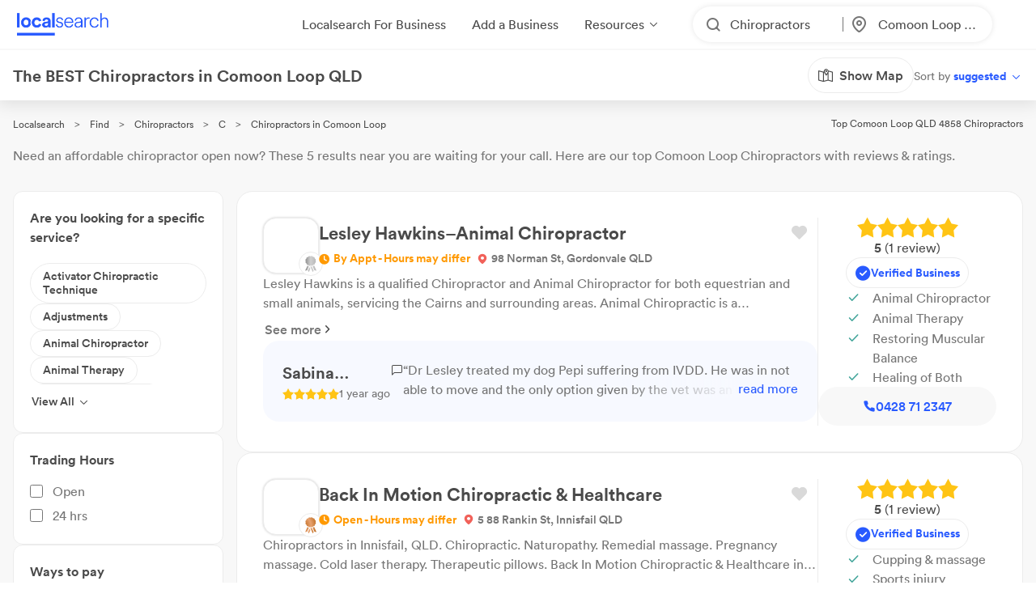

--- FILE ---
content_type: text/html; charset=utf-8
request_url: https://www.localsearch.com.au/find/chiropractors/comoon-loop-qld
body_size: 261710
content:
<!doctype html>
<html lang="en">
  <head>
    <meta charset="utf-8">
    <meta name="viewport" content="width=device-width initial-scale=1 maximum-scale=1 user-scalable=no viewport-fit=cover shrink-to-fit=no interactive-widget=resizes-content">

    <meta http-equiv="X-UA-Compatible" content="IE=edge">
    <meta name="referrer" content="origin-when-cross-origin">
    
        

          <script>
            document.addEventListener("DOMContentLoaded", function() {
              
    var link = document.createElement("link");
    link.rel = "stylesheet";
    link.href = "https://d1azc1qln24ryf.cloudfront.net/232497/LSOnline/style-cf.css?cg25f9";
    document.head.appendChild(link);
  
              
    var link = document.createElement("link");
    link.rel = "stylesheet";
    link.href = "https://cdn.icomoon.io/232497/LSDesignSystem/style.css?pv7pml";
    document.head.appendChild(link);
  
            });
          </script>

          <title data-rh="true">The BEST Chiropractors in Comoon Loop QLD 4858 | Localsearch</title>
          <meta data-rh="true" name="mobile-web-app-capable" content="yes"/><meta data-rh="true" name="application-name" content="Localsearch"/><meta data-rh="true" name="apple-mobile-web-app-capable" content="yes"/><meta data-rh="true" name="theme-color" content="#fff"/><meta data-rh="true" name="apple-mobile-web-app-capable" content="yes"/><meta data-rh="true" name="apple-mobile-web-app-status-bar-style" content="black-translucent"/><meta data-rh="true" name="apple-mobile-web-app-title" content="Localsearch"/><meta data-rh="true" name="msapplication-TileColor" content="#fff"/><meta data-rh="true" name="msapplication-TileImage" content="/public/assets/favicons/mstile-144x144.png"/><meta data-rh="true" name="msapplication-config" content="/public/assets/favicons/browserconfig.xml"/><meta data-rh="true" property="og:locale" content="en_AU"/><meta data-rh="true" property="og:site_name" content="Localsearch"/><meta data-rh="true" property="og:type" content="website"/><meta data-rh="true" name="twitter:site" content="@LocalsearchAU"/><meta data-rh="true" name="twitter:creator" content="@LocalsearchAU"/><meta data-rh="true" name="twitter:card" content="summary_large_image"/><meta data-rh="true" property="og:title" content="The BEST Chiropractors in Comoon Loop QLD 4858 | Localsearch"/><meta data-rh="true" name="twitter:title" content="The BEST Chiropractors in Comoon Loop QLD 4858 | Localsearch"/><meta data-rh="true" name="description" content="5 of the best Chiropractors in Comoon Loop QLD! Read the 4+ reviews, find payment options, send enquiries and so much more on Localsearch."/><meta data-rh="true" property="og:description" content="5 of the best Chiropractors in Comoon Loop QLD! Read the 4+ reviews, find payment options, send enquiries and so much more on Localsearch."/><meta data-rh="true" name="twitter:description" content="5 of the best Chiropractors in Comoon Loop QLD! Read the 4+ reviews, find payment options, send enquiries and so much more on Localsearch."/><meta data-rh="true" property="og:image" content="https://www.localsearch.com.au/public/assets/images/localsearch/localsearchWithBackground.jpg"/><meta data-rh="true" name="twitter:image" content="https://www.localsearch.com.au/public/assets/images/localsearch/localsearchWithBackground.jpg"/><meta data-rh="true" property="og:url" content="https://www.localsearch.com.au/find/chiropractors/comoon-loop-qld"/><meta data-rh="true" name="twitter:url" content="https://www.localsearch.com.au/find/chiropractors/comoon-loop-qld"/><meta data-rh="true" name="robots" content="index, follow"/>
          <link data-rh="true" rel="manifest" href="/public/assets/favicons/manifest.json"/><link data-rh="true" rel="shortcut icon" href="/public/assets/favicons/favicon.ico"/><link data-rh="true" rel="icon" type="image/png" sizes="16x16" href="/public/assets/favicons/favicon-16x16.png"/><link data-rh="true" rel="icon" type="image/png" sizes="32x32" href="/public/assets/favicons/favicon-32x32.png"/><link data-rh="true" rel="apple-touch-icon" sizes="57x57" href="/public/assets/favicons/apple-touch-icon-57x57.png"/><link data-rh="true" rel="apple-touch-icon" sizes="60x60" href="/public/assets/favicons/apple-touch-icon-60x60.png"/><link data-rh="true" rel="apple-touch-icon" sizes="72x72" href="/public/assets/favicons/apple-touch-icon-72x72.png"/><link data-rh="true" rel="apple-touch-icon" sizes="76x76" href="/public/assets/favicons/apple-touch-icon-76x76.png"/><link data-rh="true" rel="apple-touch-icon" sizes="114x114" href="/public/assets/favicons/apple-touch-icon-114x114.png"/><link data-rh="true" rel="apple-touch-icon" sizes="120x120" href="/public/assets/favicons/apple-touch-icon-120x120.png"/><link data-rh="true" rel="apple-touch-icon" sizes="144x144" href="/public/assets/favicons/apple-touch-icon-144x144.png"/><link data-rh="true" rel="apple-touch-icon" sizes="152x152" href="/public/assets/favicons/apple-touch-icon-152x152.png"/><link data-rh="true" rel="apple-touch-icon" sizes="167x167" href="/public/assets/favicons/apple-touch-icon-167x167.png"/><link data-rh="true" rel="apple-touch-icon" sizes="180x180" href="/public/assets/favicons/apple-touch-icon-180x180.png"/><link data-rh="true" rel="apple-touch-icon" sizes="1024x1024" href="/public/assets/favicons/apple-touch-icon-1024x1024.png"/><link data-rh="true" rel="apple-touch-startup-image" media="(device-width: 320px) and (device-height: 568px) and (-webkit-device-pixel-ratio: 2) and (orientation: portrait)" href="/public/assets/favicons/apple-touch-startup-image-640x1136.png"/><link data-rh="true" rel="apple-touch-startup-image" media="(device-width: 375px) and (device-height: 667px) and (-webkit-device-pixel-ratio: 2) and (orientation: portrait)" href="/public/assets/favicons/apple-touch-startup-image-750x1334.png"/><link data-rh="true" rel="apple-touch-startup-image" media="(device-width: 414px) and (device-height: 896px) and (-webkit-device-pixel-ratio: 2) and (orientation: portrait)" href="/public/assets/favicons/apple-touch-startup-image-828x1792.png"/><link data-rh="true" rel="apple-touch-startup-image" media="(device-width: 375px) and (device-height: 812px) and (-webkit-device-pixel-ratio: 3) and (orientation: portrait)" href="/public/assets/favicons/apple-touch-startup-image-1125x2436.png"/><link data-rh="true" rel="apple-touch-startup-image" media="(device-width: 414px) and (device-height: 736px) and (-webkit-device-pixel-ratio: 3) and (orientation: portrait)" href="/public/assets/favicons/apple-touch-startup-image-1242x2208.png"/><link data-rh="true" rel="apple-touch-startup-image" media="(device-width: 414px) and (device-height: 896px) and (-webkit-device-pixel-ratio: 3) and (orientation: portrait)" href="/public/assets/favicons/apple-touch-startup-image-1242x2688.png"/><link data-rh="true" rel="apple-touch-startup-image" media="(device-width: 768px) and (device-height: 1024px) and (-webkit-device-pixel-ratio: 2) and (orientation: portrait)" href="/public/assets/favicons/apple-touch-startup-image-1536x2048.png"/><link data-rh="true" rel="apple-touch-startup-image" media="(device-width: 834px) and (device-height: 1112px) and (-webkit-device-pixel-ratio: 2) and (orientation: portrait)" href="/public/assets/favicons/apple-touch-startup-image-1668x2224.png"/><link data-rh="true" rel="apple-touch-startup-image" media="(device-width: 834px) and (device-height: 1194px) and (-webkit-device-pixel-ratio: 2) and (orientation: portrait)" href="/public/assets/favicons/apple-touch-startup-image-1668x2388.png"/><link data-rh="true" rel="apple-touch-startup-image" media="(device-width: 1024px) and (device-height: 1366px) and (-webkit-device-pixel-ratio: 2) and (orientation: portrait)" href="/public/assets/favicons/apple-touch-startup-image-2048x2732.png"/><link data-rh="true" rel="apple-touch-startup-image" media="(device-width: 810px) and (device-height: 1080px) and (-webkit-device-pixel-ratio: 2) and (orientation: portrait)" href="/public/assets/favicons/apple-touch-startup-image-1620x2160.png"/><link data-rh="true" rel="apple-touch-startup-image" media="(device-width: 320px) and (device-height: 568px) and (-webkit-device-pixel-ratio: 2) and (orientation: landscape)" href="/public/assets/favicons/apple-touch-startup-image-1136x640.png"/><link data-rh="true" rel="apple-touch-startup-image" media="(device-width: 375px) and (device-height: 667px) and (-webkit-device-pixel-ratio: 2) and (orientation: landscape)" href="/public/assets/favicons/apple-touch-startup-image-1334x750.png"/><link data-rh="true" rel="apple-touch-startup-image" media="(device-width: 414px) and (device-height: 896px) and (-webkit-device-pixel-ratio: 2) and (orientation: landscape)" href="/public/assets/favicons/apple-touch-startup-image-1792x828.png"/><link data-rh="true" rel="apple-touch-startup-image" media="(device-width: 375px) and (device-height: 812px) and (-webkit-device-pixel-ratio: 3) and (orientation: landscape)" href="/public/assets/favicons/apple-touch-startup-image-2436x1125.png"/><link data-rh="true" rel="apple-touch-startup-image" media="(device-width: 414px) and (device-height: 736px) and (-webkit-device-pixel-ratio: 3) and (orientation: landscape)" href="/public/assets/favicons/apple-touch-startup-image-2208x1242.png"/><link data-rh="true" rel="apple-touch-startup-image" media="(device-width: 414px) and (device-height: 896px) and (-webkit-device-pixel-ratio: 3) and (orientation: landscape)" href="/public/assets/favicons/apple-touch-startup-image-2688x1242.png"/><link data-rh="true" rel="apple-touch-startup-image" media="(device-width: 768px) and (device-height: 1024px) and (-webkit-device-pixel-ratio: 2) and (orientation: landscape)" href="/public/assets/favicons/apple-touch-startup-image-2048x1536.png"/><link data-rh="true" rel="apple-touch-startup-image" media="(device-width: 834px) and (device-height: 1112px) and (-webkit-device-pixel-ratio: 2) and (orientation: landscape)" href="/public/assets/favicons/apple-touch-startup-image-2224x1668.png"/><link data-rh="true" rel="apple-touch-startup-image" media="(device-width: 834px) and (device-height: 1194px) and (-webkit-device-pixel-ratio: 2) and (orientation: landscape)" href="/public/assets/favicons/apple-touch-startup-image-2388x1668.png"/><link data-rh="true" rel="apple-touch-startup-image" media="(device-width: 1024px) and (device-height: 1366px) and (-webkit-device-pixel-ratio: 2) and (orientation: landscape)" href="/public/assets/favicons/apple-touch-startup-image-2732x2048.png"/><link data-rh="true" rel="apple-touch-startup-image" media="(device-width: 810px) and (device-height: 1080px) and (-webkit-device-pixel-ratio: 2) and (orientation: landscape)" href="/public/assets/favicons/apple-touch-startup-image-2160x1620.png"/><link data-rh="true" rel="canonical" href="https://www.localsearch.com.au/find/chiropractors/comoon-loop-qld"/>
          <script data-rh="true" type="application/ld+json">{"@context":"http://schema.org","@type":"LocalBusiness","name":"Lesley Hawkins–Animal Chiropractor","image":"https://asset-api-dynamic.localsearch.cloud/D4/GRCL/330426993A5E49A08CA1C103491B40D4_v1.png","url":"https://www.localsearch.com.au/profile/lesley-hawkins-nq-animal-chiropractic/gordonvale-qld/KmZz","address":{"@type":"PostalAddress","streetAddress":"98 Norman St","addressLocality":"Gordonvale","addressRegion":"QLD","postalCode":"4865"},"telephone":"0428 71 2347"}</script><script data-rh="true" type="application/ld+json">{"@context":"http://schema.org","@type":"LocalBusiness","name":"Back In Motion Chiropractic & Healthcare","image":"https://s3.ap-southeast-2.amazonaws.com/ls-asset-service/cl3s7f0j6001m09ju415nd16k/cl3s7f0j6001n09ju2b4c3q4r","url":"https://www.localsearch.com.au/profile/back-in-motion-chiropractic-healthcare/innisfail-qld/aNBB","address":{"@type":"PostalAddress","streetAddress":"5 88 Rankin St","addressLocality":"Innisfail","addressRegion":"QLD","postalCode":"4860"},"telephone":"07 4061 2225"}</script><script data-rh="true" type="application/ld+json">{"@context":"http://schema.org","@type":"LocalBusiness","name":"Trinity Family Chiropractic","image":"https://asset-api-dynamic.localsearch.cloud/4F/GRCL/84B4DCEA66AD4BE9B7656152EE68684F_v1.png","url":"https://www.localsearch.com.au/profile/trinity-family-chiropractic/cairns-city-qld/8En8","address":{"@type":"PostalAddress","streetAddress":"83 Sheridan St","addressLocality":"Cairns City","addressRegion":"QLD","postalCode":"4870"},"telephone":"07 4031 5550"}</script><script data-rh="true" type="application/ld+json">{"@context":"http://schema.org","@type":"LocalBusiness","name":"GMR Chiropractic","image":"https://www.localsearch.com.au/public/assets/images/localsearch/placeholderLogo.png","url":"https://www.localsearch.com.au/profile/gmr-chiropractic/innisfail-qld/4ozB","address":{"@type":"PostalAddress","streetAddress":"38 Rankin St","addressLocality":"Innisfail","addressRegion":"QLD","postalCode":"4860"},"telephone":"07 4016 2131"}</script><script data-rh="true" type="application/ld+json">{"@context":"http://schema.org","@type":"LocalBusiness","name":"Chiropractic Life Malanda","image":"https://www.localsearch.com.au/public/assets/images/localsearch/placeholderLogo.png","url":"https://www.localsearch.com.au/profile/chiropractic-life-malanda/malanda-qld/nR8O","address":{"@type":"PostalAddress","streetAddress":"23 English St","addressLocality":"Malanda","addressRegion":"QLD","postalCode":"4885"},"telephone":"07 4096 6332"}</script><script data-rh="true" type="application/ld+json">{"@context":"http://schema.org","@type":"Product","name":"Chiropractors Comoon Loop QLD","description":"Comoon Loop QLD 4858","image":"https://www.localsearch.com.au/public/assets/images/localsearch/placeholderLogo.png","brand":{"@type":"Brand","name":"Localsearch"},"aggregateRating":{"@type":"AggregateRating","reviewCount":4,"ratingValue":5,"worstRating":1,"bestRating":5},"reviews":[{"@type":"Review","author":{"@type":"Person","name":"Sabina Fernandez"},"datePublished":"2024-06-17","description":"Dr Lesley treated my dog Pepi suffering from IVDD. He was in not able to move and the only option given by the vet was an expensive surgery or putting him down. When i found out about it I have contacted Dr Lesley, who came over to my place and treated my pet for half an hour only. Next day when i was in a process of organizing the surgery (and a 2000 km transport),  my dog started walking and has been well since. (It has been 18 months now). He is a happy dog walking and running as if nothing was wrong with him.\nI  think it is also worth to mention that her professional fee was very affordable.","name":"Review for Lesley Hawkins–Animal Chiropractor","reviewRating":{"@type":"Rating","ratingValue":5}},{"@type":"Review","author":{"@type":"Person","name":"Francoise"},"datePublished":"2020-08-30","description":"I suffered for 4 years from awfull back aches and blockages, spent horrific amount of money between physio and others, only went from bad to worse. Finally met Andrea & Allan who over the last few months, thanks to their top knowledge of the human body, gave me my life back, they got the right diagnosis, gave me the right treatments, long journey, but what a wonderful feeling to be on the right track, for body & soul, the progress is fabulous! Thank you so much for what you've done for me...and still do!\r\n","name":"Review for Trinity Family Chiropractic","reviewRating":{"@type":"Rating","ratingValue":5}},{"@type":"Review","author":{"@type":"Person","name":"Helen"},"datePublished":"2020-08-30","description":"I cannot thank Back in Motion Chiropractic enough for the successful visits, they are all so welcoming, very thorough with the consultations, and care about your health and wellbeing rather than being paid, which is how i feel about some previous Chiro's i have been too. Cannot Recommend them enough!. ","name":"Review for Back In Motion Chiropractic & Healthcare","reviewRating":{"@type":"Rating","ratingValue":5}}]}</script><script data-rh="true" type="application/ld+json">{"@context":"https://schema.org","@type":"BreadcrumbList","itemListElement":[{"@type":"ListItem","position":1,"name":"Localsearch","item":"https://www.localsearch.com.au/"},{"@type":"ListItem","position":2,"name":"Find","item":"https://www.localsearch.com.au/find"},{"@type":"ListItem","position":3,"name":"Chiropractors Near Me","item":"https://www.localsearch.com.au/find/chiropractors"},{"@type":"ListItem","position":4,"name":"C","item":"https://www.localsearch.com.au/find/chiropractors/c"},{"@type":"ListItem","position":5,"name":"Chiropractors Comoon Loop"}]}</script><script data-rh="true" defer="true" src="https://cdn.optimizely.com/js/26419890619.js"></script>
          <style data-styled="true" data-styled-version="5.3.11">.fLaKHP{-webkit-text-decoration:none;text-decoration:none;cursor:pointer;color:#2962ff;color:#4a4a4a;font-size:12px;}/*!sc*/
.fLaKHP:hover{color:#285aff;cursor:pointer;}/*!sc*/
.fZmTfs{-webkit-text-decoration:none;text-decoration:none;cursor:pointer;color:#2962ff;color:#4a4a4a;font-size:12px;}/*!sc*/
.fZmTfs:hover{color:#4a4a4a;cursor:default;}/*!sc*/
.fZHMhH{-webkit-text-decoration:none;text-decoration:none;cursor:pointer;color:#2962ff;}/*!sc*/
.cLlDJB{-webkit-text-decoration:none;text-decoration:none;cursor:pointer;color:#2962ff;max-width:100%;}/*!sc*/
data-styled.g3[id="Anchor-sc-n6dour-0"]{content:"fLaKHP,fZmTfs,fZHMhH,cLlDJB,"}/*!sc*/
.daZgvP{position:relative;display:inline-block;}/*!sc*/
.hTLfLJ{display:-webkit-box;display:-webkit-flex;display:-ms-flexbox;display:flex;-webkit-align-items:center;-webkit-box-align:center;-ms-flex-align:center;align-items:center;}/*!sc*/
.bfPaIY{display:-webkit-box;display:-webkit-flex;display:-ms-flexbox;display:flex;max-width:580px;text-align:center;margin-top:48px;}/*!sc*/
.jSfhzR{display:-webkit-box;display:-webkit-flex;display:-ms-flexbox;display:flex;-webkit-flex-direction:row;-ms-flex-direction:row;flex-direction:row;-webkit-box-pack:center;-webkit-justify-content:center;-ms-flex-pack:center;justify-content:center;}/*!sc*/
.dMXJQZ{padding:30px;width:100%;margin-top:50px;}/*!sc*/
.dWaYqA{display:-webkit-box;display:-webkit-flex;display:-ms-flexbox;display:flex;-webkit-flex-direction:row;-ms-flex-direction:row;flex-direction:row;-webkit-box-pack:justify;-webkit-justify-content:space-between;-ms-flex-pack:justify;justify-content:space-between;-webkit-align-items:flex-start;-webkit-box-align:flex-start;-ms-flex-align:flex-start;align-items:flex-start;}/*!sc*/
.hXTAbN{display:-webkit-box;display:-webkit-flex;display:-ms-flexbox;display:flex;}/*!sc*/
.eutHDF{display:-webkit-box;display:-webkit-flex;display:-ms-flexbox;display:flex;-webkit-flex-direction:row;-ms-flex-direction:row;flex-direction:row;-webkit-align-items:baseline;-webkit-box-align:baseline;-ms-flex-align:baseline;align-items:baseline;}/*!sc*/
.fmYXeh{display:-webkit-box;display:-webkit-flex;display:-ms-flexbox;display:flex;-webkit-flex-direction:row;-ms-flex-direction:row;flex-direction:row;padding-top:24px;padding-bottom:24px;-webkit-align-items:center;-webkit-box-align:center;-ms-flex-align:center;align-items:center;-webkit-box-pack:center;-webkit-justify-content:center;-ms-flex-pack:center;justify-content:center;margin-top:1em;}/*!sc*/
.fQHXFt{display:-webkit-box;display:-webkit-flex;display:-ms-flexbox;display:flex;-webkit-flex-direction:row;-ms-flex-direction:row;flex-direction:row;}/*!sc*/
.cwyfIr{display:-webkit-box;display:-webkit-flex;display:-ms-flexbox;display:flex;-webkit-align-items:flex-start;-webkit-box-align:flex-start;-ms-flex-align:flex-start;align-items:flex-start;-webkit-box-pack:justify;-webkit-justify-content:space-between;-ms-flex-pack:justify;justify-content:space-between;gap:0;}/*!sc*/
.jybJlc{-webkit-flex:1 1 auto;-ms-flex:1 1 auto;flex:1 1 auto;}/*!sc*/
data-styled.g5[id="Container-sc-1g8msrl-0"]{content:"daZgvP,hTLfLJ,bfPaIY,jSfhzR,dMXJQZ,dWaYqA,hXTAbN,eutHDF,fmYXeh,fQHXFt,cwyfIr,jybJlc,"}/*!sc*/
.ijytdF{background:0;border:0;padding:0;cursor:pointer;-webkit-appearance:none;-moz-appearance:none;appearance:none;-webkit-user-select:none;-moz-user-select:none;-ms-user-select:none;user-select:none;outline:none;width:auto;min-width:unset;border:false;}/*!sc*/
data-styled.g9[id="EmptyButton__StyledButton-sc-1kh95cn-0"]{content:"ijytdF,"}/*!sc*/
.fhnvAm{position:relative;display:inline-block;box-sizing:border-box;height:44px;width:100%;min-width:120px;border:none;padding-left:12px;padding-right:12px;font-size:16px;font-weight:600;border-radius:100px;white-space:nowrap;cursor:pointer;-webkit-appearance:none;-moz-appearance:none;appearance:none;-webkit-user-select:none;-moz-user-select:none;-ms-user-select:none;user-select:none;outline:none;text-overflow:ellipsis;overflow:hidden;color:#6D7478;font-family:Circular;width:auto;min-width:unset;border:false;}/*!sc*/
.fhnvAm:hover{box-shadow:1px 1px 2px 0 rgba(125,125,125,0.6);}/*!sc*/
.fhnvAm:active{box-shadow:none;}/*!sc*/
.fhnvAm[disabled]{background:#bbbbbb;border:none;}/*!sc*/
.fhnvAm[disabled]:hover{box-shadow:none;cursor:not-allowed;}/*!sc*/
data-styled.g10[id="Button__StyledButton-sc-f66zqt-0"]{content:"fhnvAm,"}/*!sc*/
.clyZKI{display:inline-block;-webkit-transform:translateY(2px);-ms-transform:translateY(2px);transform:translateY(2px);}/*!sc*/
data-styled.g16[id="Icon-sc-1hzg5gi-0"]{content:"clyZKI,"}/*!sc*/
.ejwmme{line-height:1.4em;font-family:Circular;border-bottom:2px solid #ececec;padding-bottom:8px;}/*!sc*/
.dLYgVp{line-height:1.4em;font-family:Circular;}/*!sc*/
data-styled.g23[id="Text-sc-atjeef-0"]{content:"ejwmme,dLYgVp,"}/*!sc*/
.ixizUJ{-webkit-flex-direction:column;-ms-flex-direction:column;flex-direction:column;}/*!sc*/
.ldxlLd{-webkit-flex-direction:row;-ms-flex-direction:row;flex-direction:row;}/*!sc*/
data-styled.g71[id="sc-aXZVg"]{content:"ixizUJ,ldxlLd,"}/*!sc*/
.dQYDON{cursor:pointer;background:rgba(255,255,255,0);border:0;padding:0;margin:0;-webkit-appearance:none;-moz-appearance:none;appearance:none;-webkit-appearance:none;-moz-appearance:none;-webkit-user-select:none;-moz-user-select:none;-ms-user-select:none;user-select:none;outline:none;-webkit-text-decoration:none;text-decoration:none;text-transform:none;font-family:inherit;font-size:inherit;font-weight:inherit;line-height:inherit;font-style:inherit;display:-webkit-inline-box;display:-webkit-inline-flex;display:-ms-inline-flexbox;display:inline-flex;-webkit-box-pack:center;-webkit-justify-content:center;-ms-flex-pack:center;justify-content:center;-webkit-align-items:center;-webkit-box-align:center;-ms-flex-align:center;align-items:center;height:-webkit-fit-content;height:-moz-fit-content;height:fit-content;cursor:pointer;}/*!sc*/
.dQYDON:disabled{cursor:default;}/*!sc*/
.kKNJiR{cursor:pointer;background:rgba(255,255,255,0);border:0;padding:0;margin:0;-webkit-appearance:none;-moz-appearance:none;appearance:none;-webkit-appearance:none;-moz-appearance:none;-webkit-user-select:none;-moz-user-select:none;-ms-user-select:none;user-select:none;outline:none;-webkit-text-decoration:none;text-decoration:none;text-transform:none;font-family:inherit;font-size:inherit;font-weight:inherit;line-height:inherit;font-style:inherit;display:-webkit-inline-box;display:-webkit-inline-flex;display:-ms-inline-flexbox;display:inline-flex;-webkit-box-pack:center;-webkit-justify-content:center;-ms-flex-pack:center;justify-content:center;-webkit-align-items:center;-webkit-box-align:center;-ms-flex-align:center;align-items:center;height:-webkit-fit-content;height:-moz-fit-content;height:fit-content;cursor:pointer;position:relative;}/*!sc*/
.kKNJiR:disabled{cursor:default;}/*!sc*/
.ixvkl{cursor:pointer;background:rgba(255,255,255,0);border:0;padding:0;margin:0;-webkit-appearance:none;-moz-appearance:none;appearance:none;-webkit-appearance:none;-moz-appearance:none;-webkit-user-select:none;-moz-user-select:none;-ms-user-select:none;user-select:none;outline:none;-webkit-text-decoration:none;text-decoration:none;text-transform:none;font-family:inherit;font-size:inherit;font-weight:inherit;line-height:inherit;font-style:inherit;display:-webkit-inline-box;display:-webkit-inline-flex;display:-ms-inline-flexbox;display:inline-flex;-webkit-box-pack:center;-webkit-justify-content:center;-ms-flex-pack:center;justify-content:center;-webkit-align-items:center;-webkit-box-align:center;-ms-flex-align:center;align-items:center;height:-webkit-fit-content;height:-moz-fit-content;height:fit-content;cursor:pointer;width:50% !important;max-width:100%;gap:0.5rem;-webkit-flex:1;-ms-flex:1;flex:1;}/*!sc*/
.ixvkl:disabled{cursor:default;}/*!sc*/
@supports (-webkit-touch-callout:none) and (not (translate:none)){.ixvkl{margin-left:calc( (-1 * 0.5rem) + 0rem ) !important;}.ixvkl > *{margin-left:calc( 0.5rem + 0rem ) !important;}}/*!sc*/
.TfkoT{cursor:pointer;background:rgba(255,255,255,0);border:0;padding:0;margin:0;-webkit-appearance:none;-moz-appearance:none;appearance:none;-webkit-appearance:none;-moz-appearance:none;-webkit-user-select:none;-moz-user-select:none;-ms-user-select:none;user-select:none;outline:none;-webkit-text-decoration:none;text-decoration:none;text-transform:none;font-family:inherit;font-size:inherit;font-weight:inherit;line-height:inherit;font-style:inherit;display:-webkit-inline-box;display:-webkit-inline-flex;display:-ms-inline-flexbox;display:inline-flex;-webkit-box-pack:center;-webkit-justify-content:center;-ms-flex-pack:center;justify-content:center;-webkit-align-items:center;-webkit-box-align:center;-ms-flex-align:center;align-items:center;height:-webkit-fit-content;height:-moz-fit-content;height:fit-content;cursor:pointer;margin-left:auto;width:50% !important;max-width:100%;gap:0.5rem;-webkit-flex:1;-ms-flex:1;flex:1;}/*!sc*/
.TfkoT:disabled{cursor:default;}/*!sc*/
@supports (-webkit-touch-callout:none) and (not (translate:none)){.TfkoT{margin-left:calc( (-1 * 0.5rem) + 0rem ) !important;}.TfkoT > *{margin-left:calc( 0.5rem + 0rem ) !important;}}/*!sc*/
.hyazxb{cursor:pointer;background:rgba(255,255,255,0);border:0;padding:0;margin:0;-webkit-appearance:none;-moz-appearance:none;appearance:none;-webkit-appearance:none;-moz-appearance:none;-webkit-user-select:none;-moz-user-select:none;-ms-user-select:none;user-select:none;outline:none;-webkit-text-decoration:none;text-decoration:none;text-transform:none;font-family:inherit;font-size:inherit;font-weight:inherit;line-height:inherit;font-style:inherit;display:-webkit-inline-box;display:-webkit-inline-flex;display:-ms-inline-flexbox;display:inline-flex;-webkit-box-pack:center;-webkit-justify-content:center;-ms-flex-pack:center;justify-content:center;-webkit-align-items:center;-webkit-box-align:center;-ms-flex-align:center;align-items:center;height:-webkit-fit-content;height:-moz-fit-content;height:fit-content;cursor:pointer;max-width:100%;}/*!sc*/
.hyazxb:disabled{cursor:default;}/*!sc*/
.uFRme{cursor:pointer;background:rgba(255,255,255,0);border:0;padding:0;margin:0;-webkit-appearance:none;-moz-appearance:none;appearance:none;-webkit-appearance:none;-moz-appearance:none;-webkit-user-select:none;-moz-user-select:none;-ms-user-select:none;user-select:none;outline:none;-webkit-text-decoration:none;text-decoration:none;text-transform:none;font-family:inherit;font-size:inherit;font-weight:inherit;line-height:inherit;font-style:inherit;display:-webkit-inline-box;display:-webkit-inline-flex;display:-ms-inline-flexbox;display:inline-flex;-webkit-box-pack:center;-webkit-justify-content:center;-ms-flex-pack:center;justify-content:center;-webkit-align-items:center;-webkit-box-align:center;-ms-flex-align:center;align-items:center;height:-webkit-fit-content;height:-moz-fit-content;height:fit-content;cursor:pointer;width:100%;}/*!sc*/
.uFRme:disabled{cursor:default;}/*!sc*/
.dYuXIS{cursor:pointer;background:rgba(255,255,255,0);border:0;padding:0;margin:0;-webkit-appearance:none;-moz-appearance:none;appearance:none;-webkit-appearance:none;-moz-appearance:none;-webkit-user-select:none;-moz-user-select:none;-ms-user-select:none;user-select:none;outline:none;-webkit-text-decoration:none;text-decoration:none;text-transform:none;font-family:inherit;font-size:inherit;font-weight:inherit;line-height:inherit;font-style:inherit;display:-webkit-inline-box;display:-webkit-inline-flex;display:-ms-inline-flexbox;display:inline-flex;-webkit-box-pack:center;-webkit-justify-content:center;-ms-flex-pack:center;justify-content:center;-webkit-align-items:center;-webkit-box-align:center;-ms-flex-align:center;align-items:center;height:-webkit-fit-content;height:-moz-fit-content;height:fit-content;cursor:pointer;height:183px;width:100%;position:relative;}/*!sc*/
.dYuXIS:disabled{cursor:default;}/*!sc*/
.OjIXX{cursor:pointer;background:rgba(255,255,255,0);border:0;padding:0;margin:0;-webkit-appearance:none;-moz-appearance:none;appearance:none;-webkit-appearance:none;-moz-appearance:none;-webkit-user-select:none;-moz-user-select:none;-ms-user-select:none;user-select:none;outline:none;-webkit-text-decoration:none;text-decoration:none;text-transform:none;font-family:inherit;font-size:inherit;font-weight:inherit;line-height:inherit;font-style:inherit;display:-webkit-inline-box;display:-webkit-inline-flex;display:-ms-inline-flexbox;display:inline-flex;-webkit-box-pack:center;-webkit-justify-content:center;-ms-flex-pack:center;justify-content:center;-webkit-align-items:center;-webkit-box-align:center;-ms-flex-align:center;align-items:center;height:-webkit-fit-content;height:-moz-fit-content;height:fit-content;cursor:pointer;max-width:100%;gap:0.5rem;color:#285aff;}/*!sc*/
.OjIXX:disabled{cursor:default;}/*!sc*/
@supports (-webkit-touch-callout:none) and (not (translate:none)){.OjIXX{margin-left:calc( (-1 * 0.5rem) + 0rem ) !important;}.OjIXX > *{margin-left:calc( 0.5rem + 0rem ) !important;}}/*!sc*/
.kyoBju{cursor:pointer;background:rgba(255,255,255,0);border:0;padding:0;margin:0;-webkit-appearance:none;-moz-appearance:none;appearance:none;-webkit-appearance:none;-moz-appearance:none;-webkit-user-select:none;-moz-user-select:none;-ms-user-select:none;user-select:none;outline:none;-webkit-text-decoration:none;text-decoration:none;text-transform:none;font-family:inherit;font-size:inherit;font-weight:inherit;line-height:inherit;font-style:inherit;display:-webkit-inline-box;display:-webkit-inline-flex;display:-ms-inline-flexbox;display:inline-flex;-webkit-box-pack:center;-webkit-justify-content:center;-ms-flex-pack:center;justify-content:center;-webkit-align-items:center;-webkit-box-align:center;-ms-flex-align:center;align-items:center;height:-webkit-fit-content;height:-moz-fit-content;height:fit-content;cursor:pointer;width:-webkit-fit-content !important;width:-moz-fit-content !important;width:fit-content !important;max-width:100%;z-index:3;position:relative;gap:0.5rem;-webkit-flex-direction:row;-ms-flex-direction:row;flex-direction:row;}/*!sc*/
.kyoBju:disabled{cursor:default;}/*!sc*/
@supports (-webkit-touch-callout:none) and (not (translate:none)){.kyoBju{margin-left:calc( (-1 * 0.5rem) + 0rem ) !important;}.kyoBju > *{margin-left:calc( 0.5rem + 0rem ) !important;}}/*!sc*/
data-styled.g73[id="sc-eqUAAy"]{content:"dQYDON,kKNJiR,ixvkl,TfkoT,hyazxb,uFRme,dYuXIS,OjIXX,kyoBju,"}/*!sc*/
.hAPoQq{margin:0;padding:0;border:0;outline:0;vertical-align:baseline;background:rgba(255,255,255,0);text-align:left;font-style:inherit;margin-left:0.25rem;color:inherit;font-size:1rem;}/*!sc*/
.ckuWpv{margin:0;padding:0;border:0;outline:0;vertical-align:baseline;background:rgba(255,255,255,0);text-align:left;font-style:inherit;color:#4a4a4a;font-size:1rem;}/*!sc*/
.lhSoia{margin:0;padding:0;border:0;outline:0;vertical-align:baseline;background:rgba(255,255,255,0);text-align:left;font-style:inherit;margin-left:0.25rem;color:#285aff;font-size:1rem;}/*!sc*/
.cnOgUc{margin:0;padding:0;border:0;outline:0;vertical-align:baseline;background:rgba(255,255,255,0);text-align:left;font-style:inherit;z-index:2;color:#d9d9d9;font-size:1.25rem;}/*!sc*/
.diJMwy{margin:0;padding:0;border:0;outline:0;vertical-align:baseline;background:rgba(255,255,255,0);text-align:left;font-style:inherit;margin-right:0.25rem;color:#ff9900;font-size:0.875rem;}/*!sc*/
.bIIGxa{margin:0;padding:0;border:0;outline:0;vertical-align:baseline;background:rgba(255,255,255,0);text-align:left;font-style:inherit;margin-right:0.25rem;color:#f16159;font-size:0.875rem;}/*!sc*/
.eWMsSC{margin:0;padding:0;border:0;outline:0;vertical-align:baseline;background:rgba(255,255,255,0);text-align:left;font-style:inherit;color:#ffc414;font-size:1.5625rem;}/*!sc*/
.cdqcEe{margin:0;padding:0;border:0;outline:0;vertical-align:baseline;background:rgba(255,255,255,0);text-align:left;font-style:inherit;color:inherit;font-size:inherit;}/*!sc*/
.gskZsl{margin:0;padding:0;border:0;outline:0;vertical-align:baseline;background:rgba(255,255,255,0);text-align:left;font-style:inherit;color:#d9d9d9;font-size:1.5625rem;}/*!sc*/
.foWTNk{margin:0;padding:0;border:0;outline:0;vertical-align:baseline;background:rgba(255,255,255,0);text-align:left;font-style:inherit;color:#ffc414;font-size:1rem;}/*!sc*/
.djpshJ{margin:0;padding:0;border:0;outline:0;vertical-align:baseline;background:rgba(255,255,255,0);text-align:left;font-style:inherit;color:#ffc414;font-size:1.25rem;}/*!sc*/
.krUdjK{margin:0;padding:0;border:0;outline:0;vertical-align:baseline;background:rgba(255,255,255,0);text-align:left;font-style:inherit;color:#4a4a4a;font-size:1.25rem;}/*!sc*/
.dmaZa-d{margin:0;padding:0;border:0;outline:0;vertical-align:baseline;background:rgba(255,255,255,0);text-align:left;font-style:inherit;color:#ffc414;font-size:0.875rem;}/*!sc*/
.fPEYdF{margin:0;padding:0;border:0;outline:0;vertical-align:baseline;background:rgba(255,255,255,0);text-align:left;font-style:inherit;margin-top:0.25rem;color:#4a4a4a;font-size:1rem;}/*!sc*/
.jkCBfp{margin:0;padding:0;border:0;outline:0;vertical-align:baseline;background:rgba(255,255,255,0);text-align:left;font-style:inherit;color:#285aff;font-size:1.25rem;}/*!sc*/
.kJVwCk{margin:0;padding:0;border:0;outline:0;vertical-align:baseline;background:rgba(255,255,255,0);text-align:left;font-style:inherit;margin-right:1rem;-webkit-flex:0;-ms-flex:0;flex:0;color:#40A499;font-size:1rem;}/*!sc*/
.khhnjS{margin:0;padding:0;border:0;outline:0;vertical-align:baseline;background:rgba(255,255,255,0);text-align:left;font-style:inherit;color:#b164ff;font-size:0.875rem;}/*!sc*/
data-styled.g75[id="sc-dcJsrY"]{content:"hAPoQq,ckuWpv,lhSoia,cnOgUc,diJMwy,bIIGxa,eWMsSC,cdqcEe,gskZsl,foWTNk,djpshJ,krUdjK,dmaZa-d,fPEYdF,jkCBfp,kJVwCk,khhnjS,"}/*!sc*/
.eTGQuk{border-radius:100px;border:1px solid #ececec;font-size:0.875rem;font-weight:600;line-height:1.25;font-family:Circular,sans-serif;min-height:2rem;width:auto;padding-left:0.9375rem;padding-right:0.9375rem;padding-top:0.4375rem;padding-bottom:0.4375rem;-webkit-transition:background-color 150ms cubic-bezier(0.4,0,0.6,1) 0ms,color 150ms cubic-bezier(0.4,0,0.6,1) 0ms,border-color 150ms cubic-bezier(0.4,0,0.6,1) 0ms;transition:background-color 150ms cubic-bezier(0.4,0,0.6,1) 0ms,color 150ms cubic-bezier(0.4,0,0.6,1) 0ms,border-color 150ms cubic-bezier(0.4,0,0.6,1) 0ms;background-color:#ffffff;color:#4a4a4a;text-align:left;-webkit-align-items:start;-webkit-box-align:start;-ms-flex-align:start;align-items:start;}/*!sc*/
.eTGQuk .pillAtom-icon{-webkit-transition:color 150ms cubic-bezier(0.4,0,0.6,1) 0ms;transition:color 150ms cubic-bezier(0.4,0,0.6,1) 0ms;color:#9b9b9b;}/*!sc*/
@media (hover:hover) and (pointer:fine){.eTGQuk:hover{background-color:#f8f8f8;color:#285aff;}.eTGQuk:hover .pillAtom-icon{color:#285aff;}}/*!sc*/
data-styled.g76[id="sc-iGgWBj"]{content:"eTGQuk,"}/*!sc*/
.clwvCu{height:100%;width:100%;}/*!sc*/
.cnFAFE{width:100%;-webkit-flex-direction:row;-ms-flex-direction:row;flex-direction:row;}/*!sc*/
.fRGHLZ{gap:0.5rem;-webkit-flex-direction:row;-ms-flex-direction:row;flex-direction:row;-webkit-flex:1;-ms-flex:1;flex:1;}/*!sc*/
@supports (-webkit-touch-callout:none) and (not (translate:none)){.fRGHLZ{margin-left:calc( (-1 * 0.5rem) + 0rem ) !important;}.fRGHLZ > *{margin-left:calc( 0.5rem + 0rem ) !important;}}/*!sc*/
.jVRdhh{margin-right:0.5rem;gap:0.5rem;-webkit-flex-direction:row;-ms-flex-direction:row;flex-direction:row;}/*!sc*/
@supports (-webkit-touch-callout:none) and (not (translate:none)){.jVRdhh{margin-left:calc( (-1 * 0.5rem) + 0rem ) !important;}.jVRdhh > *{margin-left:calc( 0.5rem + 0rem ) !important;}}/*!sc*/
.iqEHDS{gap:0.5rem;-webkit-flex-direction:row;-ms-flex-direction:row;flex-direction:row;}/*!sc*/
@supports (-webkit-touch-callout:none) and (not (translate:none)){.iqEHDS{margin-left:calc( (-1 * 0.5rem) + 0rem ) !important;}.iqEHDS > *{margin-left:calc( 0.5rem + 0rem ) !important;}}/*!sc*/
.VTipT{-webkit-flex-direction:row;-ms-flex-direction:row;flex-direction:row;}/*!sc*/
.jLtmTU{padding-top:0.5rem;z-index:10;right:0;}/*!sc*/
.geZRbU{padding-top:0.75rem;padding-bottom:0.75rem;padding-left:1rem;padding-right:1rem;}/*!sc*/
.looSGf{-webkit-flex-direction:column;-ms-flex-direction:column;flex-direction:column;}/*!sc*/
.hskLaz{margin-top:0.3125rem;margin-bottom:0.3125rem;}/*!sc*/
.dGFoGs{margin-left:1rem;margin-right:0.5rem;width:100%;max-width:370px;-webkit-flex-shrink:1;-ms-flex-negative:1;flex-shrink:1;}/*!sc*/
.hAkrnu{margin-left:0.625rem;height:30px;width:30px;}/*!sc*/
.fQKpzt{margin-left:0rem;height:30px;width:30px;}/*!sc*/
.jMBwGQ{padding-top:0.5rem;padding-bottom:0.5rem;height:100%;width:100%;gap:0.75rem;-webkit-flex-direction:row;-ms-flex-direction:row;flex-direction:row;}/*!sc*/
@supports (-webkit-touch-callout:none) and (not (translate:none)){.jMBwGQ{margin-left:calc( (-1 * 0.75rem) + 0rem ) !important;}.jMBwGQ > *{margin-left:calc( 0.75rem + 0rem ) !important;}}/*!sc*/
.dHqbnj{max-width:100%;gap:0.75rem;-webkit-flex-direction:row;-ms-flex-direction:row;flex-direction:row;}/*!sc*/
@supports (-webkit-touch-callout:none) and (not (translate:none)){.dHqbnj{margin-left:calc( (-1 * 0.75rem) + 0rem ) !important;}.dHqbnj > *{margin-left:calc( 0.75rem + 0rem ) !important;}}/*!sc*/
.pJMvB{z-index:6;position:relative;}/*!sc*/
.cqZtTR{margin-top:1rem;}/*!sc*/
.EWXO{margin-bottom:1rem;width:100%;-webkit-flex-direction:row;-ms-flex-direction:row;flex-direction:row;}/*!sc*/
.iIKtMI{-webkit-flex:1;-ms-flex:1;flex:1;}/*!sc*/
.cxpghm{margin-bottom:2rem;}/*!sc*/
.lfwitL{width:100%;gap:0.25rem;-webkit-flex-direction:row;-ms-flex-direction:row;flex-direction:row;}/*!sc*/
@supports (-webkit-touch-callout:none) and (not (translate:none)){.lfwitL{margin-left:calc( (-1 * 0.25rem) + 0rem ) !important;}.lfwitL > *{margin-left:calc( 0.25rem + 0rem ) !important;}}/*!sc*/
.kAbjfh{margin-top:-1rem;height:100%;width:100%;overflow:hidden;-webkit-align-self:flex-start;-ms-flex-item-align:start;align-self:flex-start;}/*!sc*/
.fikWsd{padding-top:1rem;padding-left:1rem;padding-right:1rem;}/*!sc*/
.gHuRRB{height:100%;}/*!sc*/
.fkeejH{width:100%;gap:1rem;-webkit-flex-direction:column;-ms-flex-direction:column;flex-direction:column;}/*!sc*/
@supports (-webkit-touch-callout:none) and (not (translate:none)){.fkeejH{margin-top:calc( (-1 * 1rem) + 0rem ) !important;}.fkeejH > *{margin-top:calc(1rem + 0rem) !important;}}/*!sc*/
.nMSqY{width:100%;position:relative;}/*!sc*/
.eLjguL{padding-top:2rem;padding-bottom:2rem;padding-left:2rem;padding-right:2rem;width:100%;gap:2rem;-webkit-flex-direction:row;-ms-flex-direction:row;flex-direction:row;}/*!sc*/
@supports (-webkit-touch-callout:none) and (not (translate:none)){.eLjguL{margin-left:calc( (-1 * 2rem) + 0rem ) !important;}.eLjguL > *{margin-left:calc( 2rem + 0rem ) !important;}}/*!sc*/
.ifpYby{width:100%;min-width:0;gap:1.25rem;-webkit-flex-direction:column;-ms-flex-direction:column;flex-direction:column;}/*!sc*/
@supports (-webkit-touch-callout:none) and (not (translate:none)){.ifpYby{margin-top:calc( (-1 * 1.25rem) + 0rem ) !important;}.ifpYby > *{margin-top:calc(1.25rem + 0rem) !important;}}/*!sc*/
.gKSmwO{width:100%;gap:1.25rem;-webkit-flex-direction:row;-ms-flex-direction:row;flex-direction:row;}/*!sc*/
@supports (-webkit-touch-callout:none) and (not (translate:none)){.gKSmwO{margin-left:calc( (-1 * 1.25rem) + 0rem ) !important;}.gKSmwO > *{margin-left:calc( 1.25rem + 0rem ) !important;}}/*!sc*/
.emldEU{width:100%;-webkit-flex-direction:column;-ms-flex-direction:column;flex-direction:column;}/*!sc*/
.hRukwj{margin-top:-0.75rem;width:100%;gap:0.5rem;-webkit-flex-direction:row;-ms-flex-direction:row;flex-direction:row;}/*!sc*/
@supports (-webkit-touch-callout:none) and (not (translate:none)){.hRukwj{margin-left:calc( (-1 * 0.5rem) + 0rem ) !important;}.hRukwj > *{margin-left:calc( 0.5rem + 0rem ) !important;}}/*!sc*/
.dUsgBh{gap:0.125rem;-webkit-flex-direction:row;-ms-flex-direction:row;flex-direction:row;}/*!sc*/
@supports (-webkit-touch-callout:none) and (not (translate:none)){.dUsgBh{margin-left:calc( (-1 * 0.125rem) + 0rem ) !important;}.dUsgBh > *{margin-left:calc( 0.125rem + 0rem ) !important;}}/*!sc*/
.bfagLQ{margin-right:0.5rem;}/*!sc*/
.WZxiU{z-index:7;position:relative;}/*!sc*/
.hscoYm{min-width:1px;}/*!sc*/
.jyhgZm{width:100%;max-width:220px;gap:1.5rem;-webkit-flex-direction:column;-ms-flex-direction:column;flex-direction:column;}/*!sc*/
@supports (-webkit-touch-callout:none) and (not (translate:none)){.jyhgZm{margin-top:calc( (-1 * 1.5rem) + 0rem ) !important;}.jyhgZm > *{margin-top:calc(1.5rem + 0rem) !important;}}/*!sc*/
.dkFyDh{gap:0.75rem;-webkit-flex-direction:column;-ms-flex-direction:column;flex-direction:column;}/*!sc*/
@supports (-webkit-touch-callout:none) and (not (translate:none)){.dkFyDh{margin-top:calc( (-1 * 0.75rem) + 0rem ) !important;}.dkFyDh > *{margin-top:calc(0.75rem + 0rem) !important;}}/*!sc*/
.lQMfo{gap:0.25rem;-webkit-flex-direction:row;-ms-flex-direction:row;flex-direction:row;}/*!sc*/
@supports (-webkit-touch-callout:none) and (not (translate:none)){.lQMfo{margin-left:calc( (-1 * 0.25rem) + 0rem ) !important;}.lQMfo > *{margin-left:calc( 0.25rem + 0rem ) !important;}}/*!sc*/
.dsuqZY{margin-top:-1.5rem;-webkit-flex:1;-ms-flex:1;flex:1;}/*!sc*/
.hiKZIt{width:100%;gap:0.625rem;-webkit-flex-direction:column;-ms-flex-direction:column;flex-direction:column;}/*!sc*/
@supports (-webkit-touch-callout:none) and (not (translate:none)){.hiKZIt{margin-top:calc( (-1 * 0.625rem) + 0rem ) !important;}.hiKZIt > *{margin-top:calc(0.625rem + 0rem) !important;}}/*!sc*/
.kWQIJA{padding-left:7.5rem;padding-right:7.5rem;}/*!sc*/
.NJXrF{margin-bottom:2.5rem;}/*!sc*/
.lhpobX{gap:2rem;-webkit-flex-direction:column;-ms-flex-direction:column;flex-direction:column;}/*!sc*/
@supports (-webkit-touch-callout:none) and (not (translate:none)){.lhpobX{margin-top:calc( (-1 * 2rem) + 0rem ) !important;}.lhpobX > *{margin-top:calc(2rem + 0rem) !important;}}/*!sc*/
.bCCAHi{gap:0.5rem;-webkit-flex-direction:column;-ms-flex-direction:column;flex-direction:column;}/*!sc*/
@supports (-webkit-touch-callout:none) and (not (translate:none)){.bCCAHi{margin-top:calc( (-1 * 0.5rem) + 0rem ) !important;}.bCCAHi > *{margin-top:calc(0.5rem + 0rem) !important;}}/*!sc*/
.gKColJ{margin-bottom:5rem;}/*!sc*/
.Wzfzk{padding-top:1.5rem;padding-bottom:1.5rem;width:100%;-webkit-flex-direction:row;-ms-flex-direction:row;flex-direction:row;}/*!sc*/
.hRObjw{gap:1rem;-webkit-flex-direction:row;-ms-flex-direction:row;flex-direction:row;}/*!sc*/
@supports (-webkit-touch-callout:none) and (not (translate:none)){.hRObjw{margin-left:calc( (-1 * 1rem) + 0rem ) !important;}.hRObjw > *{margin-left:calc( 1rem + 0rem ) !important;}}/*!sc*/
.kREXDM{overflow:hidden;}/*!sc*/
.gOXrrM{padding-top:0.5rem;}/*!sc*/
.esysbW{min-height:0;}/*!sc*/
.izbcDp{padding-top:2.5rem;padding-bottom:6.875rem;width:100%;background-color:#f8f8f8;}/*!sc*/
.WScSR{margin-top:-0.0025rem;position:relative;background-color:#222e35;}/*!sc*/
.bWbBDv{margin-top:1rem;margin-bottom:1rem;}/*!sc*/
.iovpWN{gap:0.75rem;-webkit-flex-direction:row;-ms-flex-direction:row;flex-direction:row;}/*!sc*/
@supports (-webkit-touch-callout:none) and (not (translate:none)){.iovpWN{margin-left:calc( (-1 * 0.75rem) + 0rem ) !important;}.iovpWN > *{margin-left:calc( 0.75rem + 0rem ) !important;}}/*!sc*/
.hQlBCK{margin-bottom:1.25rem;margin-left:1rem;padding-bottom:1rem;overflow:auto;gap:0.625rem;-webkit-flex-direction:column;-ms-flex-direction:column;flex-direction:column;-webkit-flex:0 0 260px;-ms-flex:0 0 260px;flex:0 0 260px;}/*!sc*/
@supports (-webkit-touch-callout:none) and (not (translate:none)){.hQlBCK{margin-top:calc( (-1 * 0.625rem) + 0rem ) !important;}.hQlBCK > *{margin-top:calc(0.625rem + 0rem) !important;}}/*!sc*/
.izmJic{padding-top:1.25rem;padding-bottom:1.25rem;padding-left:1.25rem;padding-right:1.25rem;}/*!sc*/
.kvykio{gap:0.25rem;-webkit-flex-direction:column;-ms-flex-direction:column;flex-direction:column;}/*!sc*/
@supports (-webkit-touch-callout:none) and (not (translate:none)){.kvykio{margin-top:calc( (-1 * 0.25rem) + 0rem ) !important;}.kvykio > *{margin-top:calc(0.25rem + 0rem) !important;}}/*!sc*/
.iQrIXZ{gap:0rem;-webkit-flex-direction:column;-ms-flex-direction:column;flex-direction:column;}/*!sc*/
@supports (-webkit-touch-callout:none) and (not (translate:none)){.iQrIXZ{margin-top:calc( (-1 * 0rem) + 0rem ) !important;}.iQrIXZ > *{margin-top:calc(0rem + 0rem) !important;}}/*!sc*/
.nCRZP{margin-left:-0.75rem;padding-left:0.75rem;padding-right:0.75rem;height:30px;-webkit-flex-direction:row;-ms-flex-direction:row;flex-direction:row;}/*!sc*/
.ifVwDf{padding-top:0.75rem;padding-bottom:0.75rem;padding-left:0.75rem;padding-right:0.75rem;height:calc(183px + 1.5rem);}/*!sc*/
.gyisza{height:100%;min-height:100px;width:100%;}/*!sc*/
.fcfKRx{max-height:320px;}/*!sc*/
.ciJkGu{height:69px;width:69px;}/*!sc*/
.bAkNHW{height:69px;min-height:100px;width:69px;}/*!sc*/
.hXYIBl{padding-top:1.5rem;padding-bottom:1.5rem;padding-left:1.5rem;padding-right:1.5rem;width:100%;gap:2rem;-webkit-flex-direction:row;-ms-flex-direction:row;flex-direction:row;background-color:#f7f9ff;}/*!sc*/
@supports (-webkit-touch-callout:none) and (not (translate:none)){.hXYIBl{margin-left:calc( (-1 * 2rem) + 0rem ) !important;}.hXYIBl > *{margin-left:calc( 2rem + 0rem ) !important;}}/*!sc*/
.bssgxB{max-width:30%;gap:0.125rem;-webkit-flex-direction:column;-ms-flex-direction:column;flex-direction:column;}/*!sc*/
@supports (-webkit-touch-callout:none) and (not (translate:none)){.bssgxB{margin-top:calc( (-1 * 0.125rem) + 0rem ) !important;}.bssgxB > *{margin-top:calc(0.125rem + 0rem) !important;}}/*!sc*/
.gqAnfq{gap:0.625rem;-webkit-flex-direction:row;-ms-flex-direction:row;flex-direction:row;}/*!sc*/
@supports (-webkit-touch-callout:none) and (not (translate:none)){.gqAnfq{margin-left:calc( (-1 * 0.625rem) + 0rem ) !important;}.gqAnfq > *{margin-left:calc( 0.625rem + 0rem ) !important;}}/*!sc*/
.ibNUIA{min-width:70%;gap:0.5rem;-webkit-flex-direction:row;-ms-flex-direction:row;flex-direction:row;}/*!sc*/
@supports (-webkit-touch-callout:none) and (not (translate:none)){.ibNUIA{margin-left:calc( (-1 * 0.5rem) + 0rem ) !important;}.ibNUIA > *{margin-left:calc( 0.5rem + 0rem ) !important;}}/*!sc*/
.kUlTcl{padding-left:0.625rem;padding-right:0.625rem;height:38px;gap:0.625rem;-webkit-flex-direction:row;-ms-flex-direction:row;flex-direction:row;color:#285aff;}/*!sc*/
@supports (-webkit-touch-callout:none) and (not (translate:none)){.kUlTcl{margin-left:calc( (-1 * 0.625rem) + 0rem ) !important;}.kUlTcl > *{margin-left:calc( 0.625rem + 0rem ) !important;}}/*!sc*/
.gJkgPU{width:-webkit-fit-content !important;width:-moz-fit-content !important;width:fit-content !important;max-width:100%;z-index:3;position:relative;gap:0.5rem;-webkit-flex-direction:row;-ms-flex-direction:row;flex-direction:row;}/*!sc*/
@supports (-webkit-touch-callout:none) and (not (translate:none)){.gJkgPU{margin-left:calc( (-1 * 0.5rem) + 0rem ) !important;}.gJkgPU > *{margin-left:calc( 0.5rem + 0rem ) !important;}}/*!sc*/
data-styled.g79[id="sc-imWYAI"]{content:"gCZSBX,clwvCu,cnFAFE,fRGHLZ,jVRdhh,iqEHDS,VTipT,jLtmTU,geZRbU,looSGf,hskLaz,dGFoGs,hAkrnu,fQKpzt,jMBwGQ,dHqbnj,pJMvB,cqZtTR,EWXO,iIKtMI,cxpghm,lfwitL,kAbjfh,fikWsd,gHuRRB,fkeejH,nMSqY,eLjguL,ifpYby,gKSmwO,emldEU,hRukwj,dUsgBh,bfagLQ,WZxiU,hscoYm,jyhgZm,dkFyDh,lQMfo,dsuqZY,hiKZIt,kWQIJA,NJXrF,lhpobX,bCCAHi,gKColJ,Wzfzk,hRObjw,kREXDM,gOXrrM,esysbW,izbcDp,WScSR,bWbBDv,iovpWN,hQlBCK,izmJic,kvykio,iQrIXZ,nCRZP,ifVwDf,gyisza,fcfKRx,ciJkGu,bAkNHW,hXYIBl,bssgxB,gqAnfq,ibNUIA,kUlTcl,gJkgPU,"}/*!sc*/
.emkNGz{display:-webkit-box;display:-webkit-flex;display:-ms-flexbox;display:flex;-webkit-align-items:center;-webkit-box-align:center;-ms-flex-align:center;align-items:center;}/*!sc*/
.iTEpef{display:-webkit-box;display:-webkit-flex;display:-ms-flexbox;display:flex;}/*!sc*/
.krvvNj{display:-webkit-box;display:-webkit-flex;display:-ms-flexbox;display:flex;-webkit-box-pack:center;-webkit-justify-content:center;-ms-flex-pack:center;justify-content:center;}/*!sc*/
.KRxE{display:-webkit-box;display:-webkit-flex;display:-ms-flexbox;display:flex;-webkit-box-pack:justify;-webkit-justify-content:space-between;-ms-flex-pack:justify;justify-content:space-between;-webkit-align-items:center;-webkit-box-align:center;-ms-flex-align:center;align-items:center;-webkit-flex-wrap:wrap;-ms-flex-wrap:wrap;flex-wrap:wrap;}/*!sc*/
.iNTYiT{display:-webkit-box;display:-webkit-flex;display:-ms-flexbox;display:flex;-webkit-align-items:stretch;-webkit-box-align:stretch;-ms-flex-align:stretch;align-items:stretch;}/*!sc*/
.eyXcej{display:-webkit-box;display:-webkit-flex;display:-ms-flexbox;display:flex;-webkit-align-items:baseline;-webkit-box-align:baseline;-ms-flex-align:baseline;align-items:baseline;}/*!sc*/
.jmuqFg{display:-webkit-box;display:-webkit-flex;display:-ms-flexbox;display:flex;-webkit-align-items:center;-webkit-box-align:center;-ms-flex-align:center;align-items:center;-webkit-flex-wrap:wrap;-ms-flex-wrap:wrap;flex-wrap:wrap;}/*!sc*/
.hCBnGr{display:-webkit-box;display:-webkit-flex;display:-ms-flexbox;display:flex;-webkit-box-pack:justify;-webkit-justify-content:space-between;-ms-flex-pack:justify;justify-content:space-between;-webkit-align-items:center;-webkit-box-align:center;-ms-flex-align:center;align-items:center;}/*!sc*/
.hECWUQ{display:-webkit-box;display:-webkit-flex;display:-ms-flexbox;display:flex;-webkit-align-items:start;-webkit-box-align:start;-ms-flex-align:start;align-items:start;}/*!sc*/
.dGODtD{display:-webkit-box;display:-webkit-flex;display:-ms-flexbox;display:flex;-webkit-box-pack:center;-webkit-justify-content:center;-ms-flex-pack:center;justify-content:center;-webkit-align-items:center;-webkit-box-align:center;-ms-flex-align:center;align-items:center;}/*!sc*/
data-styled.g80[id="sc-jXbUNg"]{content:"emkNGz,iTEpef,krvvNj,KRxE,iNTYiT,eyXcej,jmuqFg,hCBnGr,hECWUQ,dGODtD,"}/*!sc*/
.lhfXBG{margin:0;padding:0;border:0;outline:0;vertical-align:baseline;background:rgba(255,255,255,0);font-size:1rem;font-weight:400;line-height:1.55;font-family:Circular,sans-serif;color:#285aff;}/*!sc*/
.iRQTcC{margin:0;padding:0;border:0;outline:0;vertical-align:baseline;background:rgba(255,255,255,0);font-size:1rem;font-weight:400;line-height:1.55;font-family:Circular,sans-serif;color:inherit;}/*!sc*/
.dCKDJt{margin:0;padding:0;border:0;outline:0;vertical-align:baseline;background:rgba(255,255,255,0);font-size:1rem;font-weight:400;line-height:1.55;font-family:Circular,sans-serif;color:inherit;font-weight:400;max-width:100%;overflow-x:hidden;text-overflow:ellipsis;white-space:nowrap;}/*!sc*/
.cWCAF{margin:0;padding:0;border:0;outline:0;vertical-align:baseline;background:rgba(255,255,255,0);font-size:1rem;font-weight:400;line-height:1.55;font-family:Circular,sans-serif;color:#4a4a4a;}/*!sc*/
.gaiSfM{margin:0;padding:0;border:0;outline:0;vertical-align:baseline;background:rgba(255,255,255,0);font-size:1.25rem;font-weight:700;line-height:1.25;font-family:Circular,sans-serif;color:#4a4a4a;}/*!sc*/
.hyqvLL{margin:0;padding:0;border:0;outline:0;vertical-align:baseline;background:rgba(255,255,255,0);font-size:1rem;font-weight:400;line-height:1.55;font-family:Circular,sans-serif;color:#4a4a4a;font-weight:600;padding-left:0.5rem;}/*!sc*/
.cGdCMT{margin:0;padding:0;border:0;outline:0;vertical-align:baseline;background:rgba(255,255,255,0);font-size:0.875rem;font-weight:400;line-height:1.55;font-family:Circular,sans-serif;color:#757575;}/*!sc*/
.kSixcM{margin:0;padding:0;border:0;outline:0;vertical-align:baseline;background:rgba(255,255,255,0);font-size:0.875rem;font-weight:400;line-height:1.55;font-family:Circular,sans-serif;color:#757575;margin-left:0.75rem;margin-right:0.75rem;}/*!sc*/
.dFqsjz{margin:0;padding:0;border:0;outline:0;vertical-align:baseline;background:rgba(255,255,255,0);font-size:0.75rem;font-weight:400;line-height:1.25;font-family:Circular,sans-serif;color:#4a4a4a;max-width:100%;overflow-x:hidden;text-overflow:ellipsis;white-space:nowrap;}/*!sc*/
.iiKkEl{margin:0;padding:0;border:0;outline:0;vertical-align:baseline;background:rgba(255,255,255,0);font-size:1rem;font-weight:400;line-height:1.55;font-family:Circular,sans-serif;color:#757575;width:100%;}/*!sc*/
.kIzCTs{margin:0;padding:0;border:0;outline:0;vertical-align:baseline;background:rgba(255,255,255,0);font-size:1rem;font-weight:400;line-height:1.55;font-family:Circular,sans-serif;color:#285aff;z-index:2;}/*!sc*/
.gLuYIT{margin:0;padding:0;border:0;outline:0;vertical-align:baseline;background:rgba(255,255,255,0);font-size:1rem;font-weight:400;line-height:1.55;font-family:Circular,sans-serif;color:#285aff;z-index:1;}/*!sc*/
.eVKgOj{margin:0;padding:0;border:0;outline:0;vertical-align:baseline;background:rgba(255,255,255,0);font-size:1.5625rem;font-weight:700;line-height:1.25;font-family:Circular,sans-serif;color:#4a4a4a;}/*!sc*/
.gAEcQQ{margin:0;padding:0;border:0;outline:0;vertical-align:baseline;background:rgba(255,255,255,0);font-size:0.875rem;font-weight:400;line-height:1.55;font-family:Circular,sans-serif;color:#ff9900;font-weight:700;text-align:left;white-space:nowrap;}/*!sc*/
.gKfWyS{margin:0;padding:0;border:0;outline:0;vertical-align:baseline;background:rgba(255,255,255,0);font-size:0.875rem;font-weight:400;line-height:1.55;font-family:Circular,sans-serif;color:#757575;font-weight:600;}/*!sc*/
.krCIW{margin:0;padding:0;border:0;outline:0;vertical-align:baseline;background:rgba(255,255,255,0);font-size:1rem;font-weight:400;line-height:1.55;font-family:Circular,sans-serif;color:#285aff;width:50% !important;max-width:100%;gap:0.5rem;-webkit-flex:1;-ms-flex:1;flex:1;}/*!sc*/
@supports (-webkit-touch-callout:none) and (not (translate:none)){.krCIW{margin-left:calc( (-1 * 0.5rem) + 0rem ) !important;}.krCIW > *{margin-left:calc( 0.5rem + 0rem ) !important;}}/*!sc*/
.hoaFfI{margin:0;padding:0;border:0;outline:0;vertical-align:baseline;background:rgba(255,255,255,0);font-size:inherit;font-weight:inherit;line-height:inherit;color:inherit;white-space:nowrap;}/*!sc*/
.hNGjVc{margin:0;padding:0;border:0;outline:0;vertical-align:baseline;background:rgba(255,255,255,0);font-size:1rem;font-weight:400;line-height:1.55;font-family:Circular,sans-serif;color:#285aff;margin-left:auto;width:50% !important;max-width:100%;gap:0.5rem;-webkit-flex:1;-ms-flex:1;flex:1;}/*!sc*/
@supports (-webkit-touch-callout:none) and (not (translate:none)){.hNGjVc{margin-left:calc( (-1 * 0.5rem) + 0rem ) !important;}.hNGjVc > *{margin-left:calc( 0.5rem + 0rem ) !important;}}/*!sc*/
.iVHRzL{margin:0;padding:0;border:0;outline:0;vertical-align:baseline;background:rgba(255,255,255,0);font-size:1.5625rem;font-weight:700;line-height:1.25;font-family:Circular,sans-serif;color:#4a4a4a;margin-bottom:2rem;}/*!sc*/
@media (max-width:549px){.iVHRzL{font-size:1.25rem;}}/*!sc*/
.fucxvC{margin:0;padding:0;border:0;outline:0;vertical-align:baseline;background:rgba(255,255,255,0);font-size:1rem;font-weight:400;line-height:1.55;font-family:Circular,sans-serif;color:#4a4a4a;text-align:center;}/*!sc*/
.lhWgXf{margin:0;padding:0;border:0;outline:0;vertical-align:baseline;background:rgba(255,255,255,0);font-size:1.25rem;font-weight:700;line-height:1.25;font-family:Circular,sans-serif;color:#4a4a4a;text-align:center;}/*!sc*/
@media (max-width:549px){.lhWgXf{font-size:1.125rem;}}/*!sc*/
.jBryQY{margin:0;padding:0;border:0;outline:0;vertical-align:baseline;background:rgba(255,255,255,0);font-size:0.75rem;font-weight:400;line-height:1.25;font-family:Circular,sans-serif;color:#4a4a4a;text-align:center;}/*!sc*/
.dGmcDT{margin:0;padding:0;border:0;outline:0;vertical-align:baseline;background:rgba(255,255,255,0);font-size:0.75rem;font-weight:400;line-height:1.25;font-family:Circular,sans-serif;color:#285aff;text-align:center;}/*!sc*/
.ciDgMh{margin:0;padding:0;border:0;outline:0;vertical-align:baseline;background:rgba(255,255,255,0);font-size:2.25rem;font-weight:700;line-height:1.25;font-family:Circular,sans-serif;color:#4a4a4a;}/*!sc*/
@media (max-width:549px){.ciDgMh{font-size:1.5625rem;}}/*!sc*/
.ivzxEe{margin:0;padding:0;border:0;outline:0;vertical-align:baseline;background:rgba(255,255,255,0);font-size:1rem;font-weight:400;line-height:1.55;font-family:Circular,sans-serif;color:#757575;margin-left:0.625rem;}/*!sc*/
.getkoo{margin:0;padding:0;border:0;outline:0;vertical-align:baseline;background:rgba(255,255,255,0);font-size:1rem;font-weight:400;line-height:1.55;font-family:Circular,sans-serif;color:#285aff;max-width:100%;}/*!sc*/
.fURPuo{margin:0;padding:0;border:0;outline:0;vertical-align:baseline;background:rgba(255,255,255,0);font-size:1.25rem;font-weight:400;line-height:1.55;font-family:Circular,sans-serif;color:#4a4a4a;}/*!sc*/
.kfLNIy{margin:0;padding:0;border:0;outline:0;vertical-align:baseline;background:rgba(255,255,255,0);font-size:1rem;font-weight:400;line-height:1.55;font-family:Circular,sans-serif;color:#757575;}/*!sc*/
.ftnzQQ{margin:0;padding:0;border:0;outline:0;vertical-align:baseline;background:rgba(255,255,255,0);font-size:3rem;font-weight:700;line-height:1.25;font-family:Circular,sans-serif;color:#ffffff;}/*!sc*/
@media (max-width:549px){.ftnzQQ{font-size:2.25rem;}}/*!sc*/
.iYfIoK{margin:0;padding:0;border:0;outline:0;vertical-align:baseline;background:rgba(255,255,255,0);font-size:0.875rem;font-weight:400;line-height:1.55;font-family:Circular,sans-serif;color:#9b9b9b;}/*!sc*/
.hPxuoA{margin:0;padding:0;border:0;outline:0;vertical-align:baseline;background:rgba(255,255,255,0);font-size:0.875rem;font-weight:400;line-height:1.55;font-family:Circular,sans-serif;color:#4a4a4a;}/*!sc*/
.dKTtnM{margin:0;padding:0;border:0;outline:0;vertical-align:baseline;background:rgba(255,255,255,0);font-size:0.75rem;font-weight:400;line-height:1.25;font-family:Circular,sans-serif;color:#757575;}/*!sc*/
.cKguiW{margin:0;padding:0;border:0;outline:0;vertical-align:baseline;background:rgba(255,255,255,0);font-size:1rem;font-weight:400;line-height:1.55;font-family:Circular,sans-serif;color:#4a4a4a;font-weight:700;margin-bottom:1.25rem;}/*!sc*/
.hHNLLa{margin:0;padding:0;border:0;outline:0;vertical-align:baseline;background:rgba(255,255,255,0);font-size:1rem;font-weight:400;line-height:1.55;font-family:Circular,sans-serif;color:#4a4a4a;font-weight:700;margin-bottom:0.75rem;}/*!sc*/
.lmKNRA{margin:0;padding:0;border:0;outline:0;vertical-align:baseline;background:rgba(255,255,255,0);font-size:1.25rem;font-weight:400;line-height:1.55;font-family:Circular,sans-serif;color:#4a4a4a;font-weight:700;}/*!sc*/
.ccNZvR{margin:0;padding:0;border:0;outline:0;vertical-align:baseline;background:rgba(255,255,255,0);font-size:0.875rem;font-weight:400;line-height:1.55;font-family:Circular,sans-serif;color:#757575;white-space:nowrap;}/*!sc*/
.iagDyH{margin:0;padding:0;border:0;outline:0;vertical-align:baseline;background:rgba(255,255,255,0);font-size:0.875rem;font-weight:400;line-height:1.55;font-family:Circular,sans-serif;color:#285aff;font-weight:700;}/*!sc*/
.fmzCE{margin:0;padding:0;border:0;outline:0;vertical-align:baseline;background:rgba(255,255,255,0);font-size:0.875rem;font-weight:400;line-height:1.55;font-family:Circular,sans-serif;color:#b164ff;font-weight:700;}/*!sc*/
.hopEgA{margin:0;padding:0;border:0;outline:0;vertical-align:baseline;background:rgba(255,255,255,0);font-size:0.875rem;font-weight:400;line-height:1.55;font-family:Circular,sans-serif;color:#4a4a4a;max-width:100%;overflow-x:hidden;text-overflow:ellipsis;white-space:nowrap;}/*!sc*/
.cXmAEw{margin:0;padding:0;border:0;outline:0;vertical-align:baseline;background:rgba(255,255,255,0);font-size:0.875rem;font-weight:400;line-height:1.55;font-family:Circular,sans-serif;color:#f16159;font-weight:700;text-align:left;white-space:nowrap;}/*!sc*/
.jCcvcx{margin:0;padding:0;border:0;outline:0;vertical-align:baseline;background:rgba(255,255,255,0);font-size:1rem;font-weight:400;line-height:1.55;font-family:Circular,sans-serif;color:#4a4a4a;font-weight:700;}/*!sc*/
data-styled.g82[id="sc-kpDqfm"]{content:"lhfXBG,iRQTcC,dCKDJt,cWCAF,gaiSfM,hyqvLL,cGdCMT,kSixcM,dFqsjz,iiKkEl,kIzCTs,gLuYIT,eVKgOj,gAEcQQ,gKfWyS,krCIW,hoaFfI,hNGjVc,iVHRzL,fucxvC,lhWgXf,jBryQY,dGmcDT,ciDgMh,ivzxEe,getkoo,fURPuo,kfLNIy,ftnzQQ,iYfIoK,hPxuoA,dKTtnM,cKguiW,hHNLLa,lmKNRA,ccNZvR,iagDyH,fmzCE,hopEgA,cXmAEw,jCcvcx,"}/*!sc*/
.doVlVB{border-radius:100px;overflow:hidden;border:2px solid transparent;font-size:1rem;font-weight:600;line-height:1.25;font-family:Circular,sans-serif;min-height:2.75rem;width:auto;padding-left:1.25rem;padding-right:1.25rem;padding-top:0.75rem;padding-bottom:0.75rem;color:#ffffff;position:relative;z-index:1;overflow:hidden;width:100% !important;}/*!sc*/
@media (max-width:549px){.doVlVB{width:100%;}}/*!sc*/
.doVlVB:after{content:'';z-index:-2;position:absolute;top:0;left:0;width:100%;height:100%;background-color:#285aff;}/*!sc*/
.doVlVB:before{content:'';z-index:-1;position:absolute;top:0;left:0;width:100%;height:100%;-webkit-transition:opacity 1.25s ease 0s;transition:opacity 1.25s ease 0s;background-size:200% 200%;background-repeat:no-repeat;background-position:calc((100 - var(--mouse-x,0)) * 1%) calc((100 - var(--mouse-y,0)) * 1%);background-image:radial-gradient( circle at center center, #97aeff 0%, #285aff 100% );opacity:0;}/*!sc*/
@media (hover:hover) and (pointer:fine){.doVlVB:not(:disabled):hover:before{opacity:1;}}/*!sc*/
.doVlVB:focus-visible{border:2px solid #ffffff;outline:2px solid #285aff;}/*!sc*/
.doVlVB:disabled:after{background-color:#d9d9d9;}/*!sc*/
.ijbqET{border-radius:100px;overflow:hidden;border:2px solid transparent;font-size:1rem;font-weight:600;line-height:1.25;font-family:Circular,sans-serif;min-height:2.75rem;width:auto;padding-left:1.25rem;padding-right:1.25rem;padding-top:0.75rem;padding-bottom:0.75rem;-webkit-transition:background-color 150ms cubic-bezier(0.4,0,0.6,1) 0ms,color 150ms cubic-bezier(0.4,0,0.6,1) 0ms;transition:background-color 150ms cubic-bezier(0.4,0,0.6,1) 0ms,color 150ms cubic-bezier(0.4,0,0.6,1) 0ms;background-color:#f8f8f8;color:#285aff;width:100% !important;}/*!sc*/
@media (max-width:549px){.ijbqET{width:100%;}}/*!sc*/
@media (hover:hover) and (pointer:fine){.ijbqET:not(:disabled):hover{background-color:#ececec;}}/*!sc*/
.ijbqET:focus-visible{border:2px solid #285aff;}/*!sc*/
.ijbqET:disabled{color:#ffffff;background-color:#d9d9d9;}/*!sc*/
.etfUat{border-radius:100px;overflow:hidden;border:2px solid transparent;font-size:1.125rem;font-weight:600;line-height:1.25;font-family:Circular,sans-serif;min-height:3.1875rem;width:auto;padding-left:1.5rem;padding-right:1.5rem;padding-top:0.75rem;padding-bottom:0.75rem;color:#ffffff;position:relative;z-index:1;overflow:hidden;}/*!sc*/
@media (max-width:549px){.etfUat{width:100%;}}/*!sc*/
.etfUat:after{content:'';z-index:-2;position:absolute;top:0;left:0;width:100%;height:100%;background-color:#285aff;}/*!sc*/
.etfUat:before{content:'';z-index:-1;position:absolute;top:0;left:0;width:100%;height:100%;-webkit-transition:opacity 1.25s ease 0s;transition:opacity 1.25s ease 0s;background-size:200% 200%;background-repeat:no-repeat;background-position:calc((100 - var(--mouse-x,0)) * 1%) calc((100 - var(--mouse-y,0)) * 1%);background-image:radial-gradient( circle at center center, #97aeff 0%, #285aff 100% );opacity:0;}/*!sc*/
@media (hover:hover) and (pointer:fine){.etfUat:not(:disabled):hover:before{opacity:1;}}/*!sc*/
.etfUat:focus-visible{border:2px solid #ffffff;outline:2px solid #285aff;}/*!sc*/
.etfUat:disabled:after{background-color:#d9d9d9;}/*!sc*/
.fmiHZL{border-radius:100px;overflow:hidden;border:2px solid transparent;font-size:1rem;font-weight:600;line-height:1.25;font-family:Circular,sans-serif;min-height:2.75rem;width:auto;padding-left:1.25rem;padding-right:1.25rem;padding-top:0.75rem;padding-bottom:0.75rem;-webkit-transition:background-color 150ms cubic-bezier(0.4,0,0.6,1) 0ms,color 150ms cubic-bezier(0.4,0,0.6,1) 0ms;transition:background-color 150ms cubic-bezier(0.4,0,0.6,1) 0ms,color 150ms cubic-bezier(0.4,0,0.6,1) 0ms;background-color:#f8f8f8;color:#285aff;}/*!sc*/
@media (max-width:549px){.fmiHZL{width:100%;}}/*!sc*/
@media (hover:hover) and (pointer:fine){.fmiHZL:not(:disabled):hover{background-color:#ececec;}}/*!sc*/
.fmiHZL:focus-visible{border:2px solid #285aff;}/*!sc*/
.fmiHZL:disabled{color:#ffffff;background-color:#d9d9d9;}/*!sc*/
.gRHTzF{border-radius:100px;overflow:hidden;border:2px solid transparent;font-size:1rem;font-weight:600;line-height:1.25;font-family:Circular,sans-serif;min-height:2.75rem;width:auto;padding-left:1.25rem;padding-right:1.25rem;padding-top:0.75rem;padding-bottom:0.75rem;color:#ffffff;position:relative;z-index:1;overflow:hidden;}/*!sc*/
@media (max-width:549px){.gRHTzF{width:100%;}}/*!sc*/
.gRHTzF:after{content:'';z-index:-2;position:absolute;top:0;left:0;width:100%;height:100%;background-color:#285aff;}/*!sc*/
.gRHTzF:before{content:'';z-index:-1;position:absolute;top:0;left:0;width:100%;height:100%;-webkit-transition:opacity 1.25s ease 0s;transition:opacity 1.25s ease 0s;background-size:200% 200%;background-repeat:no-repeat;background-position:calc((100 - var(--mouse-x,0)) * 1%) calc((100 - var(--mouse-y,0)) * 1%);background-image:radial-gradient( circle at center center, #97aeff 0%, #285aff 100% );opacity:0;}/*!sc*/
@media (hover:hover) and (pointer:fine){.gRHTzF:not(:disabled):hover:before{opacity:1;}}/*!sc*/
.gRHTzF:focus-visible{border:2px solid #ffffff;outline:2px solid #285aff;}/*!sc*/
.gRHTzF:disabled:after{background-color:#d9d9d9;}/*!sc*/
.hxulyQ{border-radius:100px;overflow:hidden;border:2px solid transparent;font-size:0.875rem;font-weight:600;line-height:1.25;font-family:Circular,sans-serif;min-height:2rem;width:auto;padding-left:0.9375rem;padding-right:0.9375rem;padding-top:0.4375rem;padding-bottom:0.4375rem;color:#ffffff;position:relative;z-index:1;overflow:hidden;}/*!sc*/
@media (max-width:549px){.hxulyQ{width:100%;}}/*!sc*/
.hxulyQ:after{content:'';z-index:-2;position:absolute;top:0;left:0;width:100%;height:100%;background-color:#285aff;}/*!sc*/
.hxulyQ:before{content:'';z-index:-1;position:absolute;top:0;left:0;width:100%;height:100%;-webkit-transition:opacity 1.25s ease 0s;transition:opacity 1.25s ease 0s;background-size:200% 200%;background-repeat:no-repeat;background-position:calc((100 - var(--mouse-x,0)) * 1%) calc((100 - var(--mouse-y,0)) * 1%);background-image:radial-gradient( circle at center center, #97aeff 0%, #285aff 100% );opacity:0;}/*!sc*/
@media (hover:hover) and (pointer:fine){.hxulyQ:not(:disabled):hover:before{opacity:1;}}/*!sc*/
.hxulyQ:focus-visible{border:2px solid #ffffff;outline:2px solid #285aff;}/*!sc*/
.hxulyQ:disabled:after{background-color:#d9d9d9;}/*!sc*/
.ixIcVh{border-radius:100px;overflow:hidden;border:2px solid transparent;font-size:0.875rem;font-weight:600;line-height:1.25;font-family:Circular,sans-serif;min-height:2rem;width:auto;padding-left:0.9375rem;padding-right:0.9375rem;padding-top:0.4375rem;padding-bottom:0.4375rem;-webkit-transition:background-color 150ms cubic-bezier(0.4,0,0.6,1) 0ms,color 150ms cubic-bezier(0.4,0,0.6,1) 0ms;transition:background-color 150ms cubic-bezier(0.4,0,0.6,1) 0ms,color 150ms cubic-bezier(0.4,0,0.6,1) 0ms;background-color:rgba(255,255,255,0);color:#285aff;border:2px solid #285aff;}/*!sc*/
@media (max-width:549px){.ixIcVh{width:100%;}}/*!sc*/
@media (hover:hover) and (pointer:fine){.ixIcVh:not(:disabled):hover{background-color:#f8f8f8;}}/*!sc*/
.ixIcVh:focus-visible{border:2px solid #285aff;}/*!sc*/
.ixIcVh:disabled{color:#9b9b9b;}/*!sc*/
data-styled.g84[id="sc-jlZhew"]{content:"doVlVB,ijbqET,etfUat,fmiHZL,gRHTzF,hxulyQ,ixIcVh,"}/*!sc*/
.elQXKd{text-align:center;}/*!sc*/
data-styled.g85[id="sc-cwHptR"]{content:"elQXKd,"}/*!sc*/
.grAJRs{background-color:#ffffff;border:1px solid #ececec;border-radius:1.25rem;}/*!sc*/
@media (hover:hover) and (pointer:fine){.grAJRs:hover{box-shadow:0px 0px 20px rgba(0,0,0,0.2);}}/*!sc*/
.fOrwBg{background-color:#ffffff;border:1px solid #ececec;border-radius:0.75rem;}/*!sc*/
.dVOOLi{background-color:#ffffff;border:1px solid #ececec;border-radius:1rem;box-shadow:0px 0px 3px rgba(0,0,0,0.2);}/*!sc*/
data-styled.g87[id="sc-cPiKLX"]{content:"grAJRs,fOrwBg,dVOOLi,"}/*!sc*/
.kmLecc{overflow:hidden;height:2.75rem;width:2.75rem;}/*!sc*/
@media (hover:hover) and (pointer:fine){.kmLecc:hover .iconButtonAtom-icon{color:#f16159;}}/*!sc*/
data-styled.g90[id="sc-eldPxv"]{content:"kmLecc,"}/*!sc*/
.iHxwKZ{-webkit-transition:opacity 150ms cubic-bezier(0.4,0,0.6,1) 0ms;transition:opacity 150ms cubic-bezier(0.4,0,0.6,1) 0ms;opacity:0;}/*!sc*/
data-styled.g100[id="sc-bXCLTC"]{content:"iHxwKZ,"}/*!sc*/
.jHYHaB{background-color:#ececec;height:1px;width:100%;}/*!sc*/
.lkLXxQ{background-color:#ececec;height:unset;width:1px;}/*!sc*/
data-styled.g102[id="sc-eeDRCY"]{content:"jHYHaB,lkLXxQ,"}/*!sc*/
.cKtlXS{display:grid;grid-column-gap:1.25rem;grid-row-gap:0.75rem;width:100%;grid-template-columns:repeat(2,1fr);}/*!sc*/
data-styled.g103[id="sc-koXPp"]{content:"cKtlXS,"}/*!sc*/
.gSgUJX{line-height:unset;color:#4a4a4a;margin:0;font-size:16px;font-weight:600;}/*!sc*/
.dBaGrD{line-height:unset;color:#757575;margin:0;font-size:14px;}/*!sc*/
data-styled.g106[id="sc-dtBdUo"]{content:"gSgUJX,dBaGrD,"}/*!sc*/
.dwNfqz{height:auto;width:123px;}/*!sc*/
.HNSNY{height:auto;width:auto;}/*!sc*/
data-styled.g115[id="sc-lcIPJg"]{content:"dwNfqz,HNSNY,"}/*!sc*/
.eoowNj{-webkit-text-decoration:none;text-decoration:none;cursor:pointer;-webkit-transition:color 150ms cubic-bezier(0.4,0,0.6,1) 0ms;transition:color 150ms cubic-bezier(0.4,0,0.6,1) 0ms;}/*!sc*/
data-styled.g126[id="sc-hCPjZK"]{content:"eoowNj,"}/*!sc*/
.eAhrop{-webkit-transition:-webkit-transform 150ms cubic-bezier(0.4,0,0.6,1) 0ms;-webkit-transition:transform 150ms cubic-bezier(0.4,0,0.6,1) 0ms;transition:transform 150ms cubic-bezier(0.4,0,0.6,1) 0ms;}/*!sc*/
data-styled.g127[id="sc-Nxspf"]{content:"eAhrop,"}/*!sc*/
.jAsYTd{height:150px;overflow-y:hidden;-webkit-transition:height 150ms cubic-bezier(0.4,0,0.2,1) 0ms;transition:height 150ms cubic-bezier(0.4,0,0.2,1) 0ms;}/*!sc*/
.gDkZpc{height:50.24px;overflow-y:hidden;-webkit-transition:height 150ms cubic-bezier(0.4,0,0.2,1) 0ms;transition:height 150ms cubic-bezier(0.4,0,0.2,1) 0ms;}/*!sc*/
data-styled.g128[id="sc-cfxfcM"]{content:"jAsYTd,gDkZpc,"}/*!sc*/
.jFCqkY{border-radius:100px;padding-left:0.75rem;padding-right:0.75rem;height:2.125rem;background:#ffffff;border:2px solid #b164ff;}/*!sc*/
.jFCqkY:before{content:'';position:absolute;top:0;left:0;width:100%;height:100%;border-radius:inherit;opacity:0;background-color:rgba(177,100,255,0.2);-webkit-transition:opacity 150ms cubic-bezier(0.4,0,0.6,1) 0ms;transition:opacity 150ms cubic-bezier(0.4,0,0.6,1) 0ms;}/*!sc*/
@media (hover:hover) and (pointer:fine){.jFCqkY:hover::before{opacity:1;}}/*!sc*/
data-styled.g130[id="sc-gmPhUn"]{content:"jFCqkY,"}/*!sc*/
.jZiLoU{-webkit-align-items:center;-webkit-box-align:center;-ms-flex-align:center;align-items:center;gap:8px;}/*!sc*/
@supports (-webkit-touch-callout:none) and (not (translate:none)){.jZiLoU{margin-left:-8px;}.jZiLoU > *{margin-left:8px;margin-bottom:8px;}}/*!sc*/
.bxRTkf{-webkit-align-items:flex-start;-webkit-box-align:flex-start;-ms-flex-align:flex-start;align-items:flex-start;}/*!sc*/
.jXlPwE{-webkit-align-items:baseline;-webkit-box-align:baseline;-ms-flex-align:baseline;align-items:baseline;gap:8px;}/*!sc*/
@supports (-webkit-touch-callout:none) and (not (translate:none)){.jXlPwE{margin-left:-8px;}.jXlPwE > *{margin-left:8px;margin-bottom:8px;}}/*!sc*/
.hGJfvv{-webkit-align-items:center;-webkit-box-align:center;-ms-flex-align:center;align-items:center;gap:16px;}/*!sc*/
@supports (-webkit-touch-callout:none) and (not (translate:none)){.hGJfvv{margin-left:-16px;}.hGJfvv > *{margin-left:16px;margin-bottom:16px;}}/*!sc*/
data-styled.g143[id="sc-cmaqmh"]{content:"jZiLoU,bxRTkf,jXlPwE,hGJfvv,"}/*!sc*/
.gPsiNk{gap:24px;}/*!sc*/
@supports (-webkit-touch-callout:none) and (not (translate:none)){}/*!sc*/
.kKHZlC{gap:8px;}/*!sc*/
@supports (-webkit-touch-callout:none) and (not (translate:none)){}/*!sc*/
data-styled.g144[id="sc-kAkpmW"]{content:"gPsiNk,kKHZlC,"}/*!sc*/
.dwjHnp{background:#ffffff;box-shadow:0 0 7px 0 rgba(0,0,0,0.1);--card-border-radius:1.25rem;--card-padding:30px;border-radius:var(--card-border-radius);padding:var(--card-padding);}/*!sc*/
.dwjHnp border:1px solid ({theme:r})=>{-webkit-let:a=r.borderColors[e];-moz-let:a=r.borderColors[e];-ms-let:a=r.borderColors[e];let:a=r.borderColors[e];return(null==t?void 0:t.alpha)?(0,s.default)(a,t.alpha):a;}/*!sc*/
data-styled.g145[id="sc-gFVvzn"]{content:"dwjHnp,"}/*!sc*/
.kvYnjO{color:#4a4a4a;font-size:inherit;}/*!sc*/
data-styled.g146[id="sc-brPLxw"]{content:"kvYnjO,"}/*!sc*/
.fAJYul{font-size:0.5rem;}/*!sc*/
data-styled.g148[id="sc-fvtFIe"]{content:"fAJYul,"}/*!sc*/
.jCXKkF{-webkit-transition:color 150ms cubic-bezier(0.4,0,0.6,1) 0ms;transition:color 150ms cubic-bezier(0.4,0,0.6,1) 0ms;}/*!sc*/
@media (hover:hover) and (pointer:fine){.jCXKkF:hover{color:#285aff;}}/*!sc*/
data-styled.g149[id="sc-bBeLUv"]{content:"jCXKkF,"}/*!sc*/
.dgDbZA{display:grid;grid-template-columns:repeat(2,auto);-webkit-column-gap:24px;column-gap:24px;row-gap:8px;}/*!sc*/
.ermsrX{display:grid;grid-template-columns:repeat(1,auto);-webkit-column-gap:24px;column-gap:24px;row-gap:8px;}/*!sc*/
data-styled.g150[id="sc-ihgnxF"]{content:"dgDbZA,ermsrX,"}/*!sc*/
.fEJTzK{display:inline-block;text-align:left;background-color:#ffffff;border:1px solid #ececec;border-radius:0.75rem;padding:1.25rem;}/*!sc*/
data-styled.g151[id="sc-jMakVo"]{content:"fEJTzK,"}/*!sc*/
.gsRsJd{-webkit-transition:height 300ms cubic-bezier(0.4,0,1,1) 0ms;transition:height 300ms cubic-bezier(0.4,0,1,1) 0ms;}/*!sc*/
data-styled.g152[id="sc-iMTnTL"]{content:"gsRsJd,"}/*!sc*/
.cpFzzH{text-align:left;}/*!sc*/
data-styled.g153[id="sc-krNlru"]{content:"cpFzzH,"}/*!sc*/
.fQWHze{-webkit-box-pack:center;-webkit-justify-content:center;-ms-flex-pack:center;justify-content:center;margin:0 auto;max-width:1280px;padding-left:16px;padding-right:16px;position:relative;}/*!sc*/
data-styled.g158[id="sc-guJBdh"]{content:"fQWHze,"}/*!sc*/
.BBfRn{-webkit-transform:translateY(65px);-ms-transform:translateY(65px);transform:translateY(65px);}/*!sc*/
data-styled.g159[id="sc-hZDyAQ"]{content:"BBfRn,"}/*!sc*/
.eMTXnZ{position:absolute;width:100%;left:50%;top:-40px;max-width:500px;}/*!sc*/
@media (max-width:549px){.eMTXnZ{top:0;left:25%;}}/*!sc*/
data-styled.g160[id="sc-fTFjTM"]{content:"eMTXnZ,"}/*!sc*/
.jIogyA{top:0;left:0;width:100%;z-index:11;position:absolute;}/*!sc*/
data-styled.g161[id="sc-ktJbId"]{content:"jIogyA,"}/*!sc*/
.eLeHlc{--header-height:61px;padding-top:124px;}/*!sc*/
data-styled.g162[id="sc-gmgFlS"]{content:"eLeHlc,"}/*!sc*/
.kkHCS{background-color:#f8f8f8;}/*!sc*/
.kdeaxg{background-color:#ffffff;}/*!sc*/
data-styled.g163[id="sc-kMkxaj"]{content:"kkHCS,kdeaxg,"}/*!sc*/
.lePtKq{--page-padding:1rem;margin-left:auto;margin-right:auto;padding-left:var(--page-padding);padding-right:var(--page-padding);max-width:1440px;-webkit-align-items:center;-webkit-box-align:center;-ms-flex-align:center;align-items:center;}/*!sc*/
.crwfGy{-webkit-align-items:center;-webkit-box-align:center;-ms-flex-align:center;align-items:center;}/*!sc*/
data-styled.g166[id="sc-fBdRDi"]{content:"lePtKq,crwfGy,"}/*!sc*/
.ikNqxi{--page-padding:1rem;margin-left:auto;margin-right:auto;padding-left:var(--page-padding);padding-right:var(--page-padding);max-width:1440px;}/*!sc*/
data-styled.g167[id="sc-kbhJrz"]{content:"ikNqxi,"}/*!sc*/
.cqgavY{display:-webkit-box;display:-webkit-flex;display:-ms-flexbox;display:flex;-webkit-align-items:center;-webkit-box-align:center;-ms-flex-align:center;align-items:center;}/*!sc*/
.iQMMUe{display:none;}/*!sc*/
data-styled.g181[id="sc-iEXKAA"]{content:"cqgavY,iQMMUe,ioQGzc,"}/*!sc*/
.ighlkY{border-radius:1.25rem;}/*!sc*/
@media (min-width:1025px){.ighlkY{padding:0.5rem 1rem;}}/*!sc*/
@media (hover:hover) and (pointer:fine){.ighlkY:hover{background:#f8f8f8;}.ighlkY:hover *{color:#285aff;}}/*!sc*/
.bHXGix{border-radius:1.25rem;}/*!sc*/
@media (min-width:1025px){.bHXGix{padding:0.5rem 1rem;}}/*!sc*/
@media (hover:hover) and (pointer:fine){.bHXGix:hover *{color:#285aff;}}/*!sc*/
data-styled.g184[id="sc-dlWCHZ"]{content:"ighlkY,bHXGix,"}/*!sc*/
.hyrxxP{visibility:hidden;position:absolute;}/*!sc*/
data-styled.g185[id="sc-hHOBiw"]{content:"hyrxxP,"}/*!sc*/
.dEOVig{border-radius:1.25rem;background-color:#ffffff;box-shadow:0 0 15px 0 rgba(0,0,0,0.3);}/*!sc*/
data-styled.g186[id="sc-kWtpeL"]{content:"dEOVig,"}/*!sc*/
.hkSCeG{position:relative;cursor:pointer;}/*!sc*/
.hkSCeG:hover .sc-hHOBiw{display:block;visibility:visible;}/*!sc*/
data-styled.g187[id="sc-ecPEgm"]{content:"hkSCeG,"}/*!sc*/
.gFbJsW{border-radius:0.75rem;}/*!sc*/
.gFbJsW:hover{background-color:#eaefff;}/*!sc*/
data-styled.g189[id="sc-kzqdkY"]{content:"gFbJsW,"}/*!sc*/
.cNmKRA{height:60px;color:#4a4a4a;}/*!sc*/
data-styled.g191[id="sc-bVHCgj"]{content:"cNmKRA,"}/*!sc*/
.lfzxEt{z-index:11;position:-webkit-sticky;position:sticky;top:0;left:0;width:100%;background-color:#ffffff;}/*!sc*/
data-styled.g194[id="sc-ktPPKK"]{content:"lfzxEt,"}/*!sc*/
.fUDvMr{display:-webkit-box;display:-webkit-flex;display:-ms-flexbox;display:flex;-webkit-flex-direction:column;-ms-flex-direction:column;flex-direction:column;width:100%;position:-webkit-sticky;position:sticky;top:60px;left:0;right:0;min-height:64px;z-index:10;border-top:2px solid #f8f8f8;background-color:#ffffff;box-shadow:0px 2px 20px 3px rgba(0,0,0,0.1);-webkit-clip-path:inset(0px 0px -200px 0px);clip-path:inset(0px 0px -200px 0px);}/*!sc*/
.fUDvMr > div{-webkit-flex:1;-ms-flex:1;flex:1;display:-webkit-box;display:-webkit-flex;display:-ms-flexbox;display:flex;-webkit-align-items:center;-webkit-box-align:center;-ms-flex-align:center;align-items:center;}/*!sc*/
data-styled.g195[id="sc-YysOf"]{content:"fUDvMr,"}/*!sc*/
.dXAZkI{padding-top:var(--section-top-gap);padding-bottom:var(--section-gap);}/*!sc*/
data-styled.g196[id="sc-cVzyXs"]{content:"dXAZkI,fBLuYk,"}/*!sc*/
.gXARlW{display:inline-block;}/*!sc*/
data-styled.g218[id="sc-SrznA"]{content:"gXARlW,"}/*!sc*/
@media (max-width:549px){.cOxQcu{display:-webkit-box;display:-webkit-flex;display:-ms-flexbox;display:flex;-webkit-flex-direction:column;-ms-flex-direction:column;flex-direction:column;-webkit-align-items:center;-webkit-box-align:center;-ms-flex-align:center;align-items:center;}}/*!sc*/
data-styled.g269[id="sc-jdkBTo"]{content:"cOxQcu,"}/*!sc*/
@media (max-width:549px){.bWmcwo{max-width:144px;margin-bottom:2rem;}}/*!sc*/
@media (min-width:550px) and (max-width:1024px){.bWmcwo{max-width:130px;margin-right:2rem;}}/*!sc*/
@media (min-width:1025px){.bWmcwo{max-width:180px;margin-right:3.25rem;}}/*!sc*/
data-styled.g270[id="sc-fmzyuX"]{content:"bWmcwo,"}/*!sc*/
.cqSmEU{margin-bottom:0.25rem;}/*!sc*/
@media (max-width:549px){.cqSmEU{text-align:center;margin-bottom:14px;}}/*!sc*/
@media (min-width:550px) and (max-width:1024px){.cqSmEU{font-size:1.125rem;}}/*!sc*/
data-styled.g271[id="sc-cspYLC"]{content:"cqSmEU,"}/*!sc*/
.iTmTrS{margin-left:auto;}/*!sc*/
@media (max-width:549px){.iTmTrS{margin-top:1.5rem;}}/*!sc*/
data-styled.g272[id="sc-dwalKd"]{content:"iTmTrS,"}/*!sc*/
.ijWJij{-webkit-animation:ehzjup 150ms cubic-bezier(0.4,0,0.6,1) 0s 1 normal forwards running;animation:ehzjup 150ms cubic-bezier(0.4,0,0.6,1) 0s 1 normal forwards running;}/*!sc*/
data-styled.g280[id="sc-gRtvSG"]{content:"ijWJij,"}/*!sc*/
@media (hover:hover) and (pointer:fine){.Hzram:hover .favouriteIconButton-innerIcon{color:#f16159;}}/*!sc*/
data-styled.g283[id="sc-cezyBN"]{content:"Hzram,"}/*!sc*/
.zAwtm{position:relative;-webkit-flex-shrink:0;-ms-flex-negative:0;flex-shrink:0;}/*!sc*/
data-styled.g289[id="sc-fPrdXf"]{content:"zAwtm,"}/*!sc*/
.kXIlMj{border-radius:1rem;object-fit:contain;}/*!sc*/
data-styled.g290[id="sc-hGMjit"]{content:"kXIlMj,"}/*!sc*/
.cGSxYv{display:-webkit-box;display:-webkit-flex;display:-ms-flexbox;display:flex;-webkit-align-items:center;-webkit-box-align:center;-ms-flex-align:center;align-items:center;}/*!sc*/
data-styled.g308[id="sc-lfYzqA"]{content:"cGSxYv,"}/*!sc*/
.iDmjES{margin-bottom:12px;}/*!sc*/
data-styled.g338[id="sc-iQbOkh"]{content:"iDmjES,"}/*!sc*/
.bYkwcI{margin-bottom:0;}/*!sc*/
data-styled.g340[id="sc-iA-DsXs"]{content:"bYkwcI,"}/*!sc*/
.hCkvjk{word-break:break-word;overflow:hidden;text-overflow:ellipsis;display:-webkit-box;-webkit-line-clamp:2;-webkit-box-orient:vertical;}/*!sc*/
data-styled.g341[id="sc-fEiIrt"]{content:"hCkvjk,"}/*!sc*/
.dYPtyp{height:calc( 1rem * 1.55 );}/*!sc*/
data-styled.g342[id="sc-ciQpPG"]{content:"dYPtyp,"}/*!sc*/
.cLorqA{color:inherit;font-size:inherit;font-weight:inherit;line-height:inherit;-webkit-transition:color 150ms cubic-bezier(0.4,0,0.6,1) 0ms;transition:color 150ms cubic-bezier(0.4,0,0.6,1) 0ms;}/*!sc*/
.cLorqA:hover{color:#285aff;}/*!sc*/
data-styled.g393[id="sc-IqJVf"]{content:"cLorqA,"}/*!sc*/
.hatGby{position:unset;-webkit-transition:color 150ms cubic-bezier(0.4,0,0.6,1) 0ms,background-color 150ms cubic-bezier(0.4,0,0.6,1) 0ms,border 150ms cubic-bezier(0.4,0,0.6,1) 0ms,box-shadow 150ms cubic-bezier(0.4,0,0.6,1) 0ms;transition:color 150ms cubic-bezier(0.4,0,0.6,1) 0ms,background-color 150ms cubic-bezier(0.4,0,0.6,1) 0ms,border 150ms cubic-bezier(0.4,0,0.6,1) 0ms,box-shadow 150ms cubic-bezier(0.4,0,0.6,1) 0ms;}/*!sc*/
data-styled.g410[id="sc-cnVHiu"]{content:"hatGby,"}/*!sc*/
.bWylVq{background-color:#ffffff;border:1px solid #ececec;color:#4a4a4a;padding:0;font-size:16px;height:44px;padding-left:0px;padding-right:0px;width:44px;}/*!sc*/
.bWylVq:hover{box-shadow:none;}/*!sc*/
.bWylVq:disabled{background-color:rgba(255,255,255,0);}/*!sc*/
.bWylVq:hover{background-color:#ececec;}/*!sc*/
.bWylVq > i{-webkit-flex:1;-ms-flex:1;flex:1;}/*!sc*/
data-styled.g411[id="sc-dUOoGL"]{content:"bWylVq,"}/*!sc*/
.hkJVyR{background-color:#f8f8f8;}/*!sc*/
data-styled.g544[id="sc-fWOSwS"]{content:"hkJVyR,"}/*!sc*/
.hmezMW{background:#ffffff;padding:10px 20px;border-radius:0.5rem;border:1px solid #d9d9d9;}/*!sc*/
data-styled.g545[id="sc-dauhQT"]{content:"hmezMW,"}/*!sc*/
.cEEIZo{width:-webkit-fit-content;width:-moz-fit-content;width:fit-content;display:-webkit-box;display:-webkit-flex;display:-ms-flexbox;display:flex;-webkit-align-items:center;-webkit-box-align:center;-ms-flex-align:center;align-items:center;padding:0 12px;}/*!sc*/
data-styled.g555[id="sc-iPahhU"]{content:"cEEIZo,"}/*!sc*/
.dFalnm{text-align:right;white-space:nowrap;}/*!sc*/
data-styled.g558[id="sc-ewBhFl"]{content:"dFalnm,"}/*!sc*/
.bvwRjM{color:#285aff;font-weight:700;text-transform:lowercase;}/*!sc*/
data-styled.g559[id="sc-bCrHVQ"]{content:"bvwRjM,"}/*!sc*/
.cmYvzm{z-index:3;display:-webkit-box;display:-webkit-flex;display:-ms-flexbox;display:flex;-webkit-align-items:center;-webkit-box-align:center;-ms-flex-align:center;align-items:center;-webkit-box-pack:center;-webkit-justify-content:center;-ms-flex-pack:center;justify-content:center;overflow:hidden;}/*!sc*/
@media (max-width:549px){.cmYvzm{width:50% !important;}.cmYvzm .filledButton-text{overflow:hidden;text-overflow:ellipsis;white-space:nowrap;max-width:100%;text-align:center;}}/*!sc*/
data-styled.g572[id="sc-gAhbiu"]{content:"cmYvzm,"}/*!sc*/
.jGSdLl{-webkit-columns:1;columns:1;list-style-type:none;padding:0;width:100%;padding-left:2.25rem;}/*!sc*/
data-styled.g577[id="sc-dgtOuX"]{content:"jGSdLl,"}/*!sc*/
.gMTzZa{overflow:hidden;text-overflow:ellipsis;display:-webkit-box;-webkit-line-clamp:1;-webkit-box-orient:vertical;}/*!sc*/
data-styled.g578[id="sc-dFfFtc"]{content:"gMTzZa,"}/*!sc*/
.jbIFHF{border-radius:0.5rem;}/*!sc*/
@media (min-width:1025px){.jbIFHF{border-radius:1.25rem;}}/*!sc*/
@media (min-width:550px) and (max-width:1024px){.jbIFHF{border-radius:1.25rem;}}/*!sc*/
data-styled.g579[id="sc-flYmRt"]{content:"jbIFHF,"}/*!sc*/
@media (max-width:549px){.igKgHU{overflow:hidden;text-overflow:ellipsis;display:-webkit-box;-webkit-line-clamp:2;-webkit-box-orient:vertical;}}/*!sc*/
data-styled.g581[id="sc-kGJcXs"]{content:"igKgHU,"}/*!sc*/
.hbpwfO{overflow:hidden;text-overflow:ellipsis;display:-webkit-box;-webkit-line-clamp:2;-webkit-box-orient:vertical;}/*!sc*/
data-styled.g582[id="sc-cFShuL"]{content:"hbpwfO,"}/*!sc*/
.fTtiyI{position:absolute;height:100%;width:100%;}/*!sc*/
data-styled.g584[id="sc-bklklh"]{content:"fTtiyI,"}/*!sc*/
.bOQish{border-radius:999999px;border:1px solid #ececec;}/*!sc*/
data-styled.g585[id="sc-fGdiLE"]{content:"bOQish,"}/*!sc*/
.GyxRh{font-size:1.125rem;-webkit-transition:text-decoration 150ms cubic-bezier(0.4,0,0.6,1) 0ms;transition:text-decoration 150ms cubic-bezier(0.4,0,0.6,1) 0ms;}/*!sc*/
@media (min-width:1025px){.GyxRh{font-size:1.375rem;}}/*!sc*/
@media (min-width:550px) and (max-width:1024px){.GyxRh{font-size:1.375rem;}}/*!sc*/
.GyxRh:hover{-webkit-text-decoration:underline;text-decoration:underline;}/*!sc*/
data-styled.g586[id="sc-iUHWHT"]{content:"GyxRh,"}/*!sc*/
.dgdOqy{overflow:hidden;text-overflow:ellipsis;display:-webkit-box;-webkit-line-clamp:1;-webkit-box-orient:vertical;}/*!sc*/
data-styled.g588[id="sc-ifjxht"]{content:"dgdOqy,"}/*!sc*/
@media (max-width:834px){.iFArJB{display:none;}}/*!sc*/
data-styled.g589[id="sc-blFMiU"]{content:"iFArJB,"}/*!sc*/
@media (max-width:834px){.CuCQT{display:none;}}/*!sc*/
data-styled.g590[id="sc-cdoIaK"]{content:"CuCQT,"}/*!sc*/
.eQMulH{--page-padding:1rem;margin-left:auto;margin-right:auto;padding-left:var(--page-padding);padding-right:var(--page-padding);max-width:1440px;padding-left:0;padding-right:0;}/*!sc*/
data-styled.g593[id="sc-hOynoF"]{content:"eQMulH,"}/*!sc*/
.eqSPDE{--section-gap:5rem;}/*!sc*/
@media (max-width:549px){.eqSPDE{--section-gap:2.5rem;}}/*!sc*/
data-styled.g594[id="sc-isexnS"]{content:"eqSPDE,"}/*!sc*/
@-webkit-keyframes ehzjup{0%{opacity:1;}100%{opacity:0;}}/*!sc*/
@keyframes ehzjup{0%{opacity:1;}100%{opacity:0;}}/*!sc*/
data-styled.g595[id="sc-keyframes-ehzjup"]{content:"ehzjup,"}/*!sc*/
.emjoSR{position:-webkit-sticky;position:sticky;top:20px;z-index:999;-webkit-align-self:flex-start;-ms-flex-item-align:start;align-self:flex-start;}/*!sc*/
data-styled.g596[id="sc-kmiJQj"]{content:"emjoSR,"}/*!sc*/
.dVxIYs{width:-webkit-fit-content;width:-moz-fit-content;width:fit-content;}/*!sc*/
data-styled.g597[id="sc-TOgAA"]{content:"dVxIYs,"}/*!sc*/
.cnXwHd{border-radius:1.25rem;cursor:pointer;-webkit-transition:background 150ms cubic-bezier(0.4,0,0.6,1) 0ms;transition:background 150ms cubic-bezier(0.4,0,0.6,1) 0ms;}/*!sc*/
.cnXwHd:hover{background:#f8f8f8;}/*!sc*/
data-styled.g598[id="sc-cNStcR"]{content:"cnXwHd,"}/*!sc*/
.fIfEUG{cursor:pointer;margin:0;margin-right:0.75rem;width:16px;height:16px;accent-color:#40A499;border-width:40px;}/*!sc*/
data-styled.g599[id="sc-dXHaLi"]{content:"fIfEUG,"}/*!sc*/
.jOGQcw{background:url(/public/assets/images/listview/filterMap.png);object-fit:cover;border-radius:0.5rem;}/*!sc*/
data-styled.g600[id="sc-fRLnnz"]{content:"jOGQcw,"}/*!sc*/
.guHmpB{position:absolute;top:50%;left:50%;-webkit-transform:translate(-50%,-50%);-ms-transform:translate(-50%,-50%);transform:translate(-50%,-50%);-webkit-transition:background-color 150ms cubic-bezier(0.4,0,0.6,1) 0ms;transition:background-color 150ms cubic-bezier(0.4,0,0.6,1) 0ms;background-color:#ffffff;}/*!sc*/
.sc-fRLnnz:hover .sc-gDszPb{background-color:#f8f8f8;}/*!sc*/
data-styled.g601[id="sc-gDszPb"]{content:"guHmpB,"}/*!sc*/
</style>
          
        

    <link rel="preload" href="/dist/1767654568/style.f35b383c.css" as="style" onload="this.rel='stylesheet'">
    <link rel="stylesheet" href="/dist/1767654568/index.7866935e.css"><script rel="preload" src="/dist/1767654568/index.ebdc35f1.js" defer=""></script>

    <link crossorigin="anonymous" rel="preload" href="/dist/1767654568/lineto-circular-book.7399ec08.woff2" as="font" type="font/woff2">
    <link crossorigin="anonymous" rel="preload" href="/dist/1767654568/lineto-circular-medium.b060ac4f.woff2" as="font" type="font/woff2">
    <link crossorigin="anonymous" rel="preload" href="/dist/1767654568/lineto-circular-bold.93b0c652.woff2" as="font" type="font/woff2">
  </head>

  <body>
    
          <script>window.preloadData = {"serverMedia":{"mobile":false,"tablet":false,"desktop":true,"iosSafari":false,"safari":false,"parsedUa":"Mozilla/5.0 (Macintosh; Intel Mac OS X 10_15_7) AppleWebKit/537.36 (KHTML, like Gecko) Chrome/131.0.0.0 Safari/537.36; ClaudeBot/1.0; +claudebot@anthropic.com)","headerUa":"Mozilla/5.0 (Macintosh; Intel Mac OS X 10_15_7) AppleWebKit/537.36 (KHTML, like Gecko) Chrome/131.0.0.0 Safari/537.36; ClaudeBot/1.0; +claudebot@anthropic.com)","device":"desktop","isTouch":false,"supportsWebp":true},"loaderResult":{"searchArea":{"coordinates":"POINT(146.035946 -17.566621)","description":"Comoon Loop QLD 4858","enabled":true,"isSearchable":true,"enhancedPackageId":null,"id":"10136","name":"Comoon Loop","path":"comoon-loop-qld","marketId":"32","typeId":1,"statisticalAreas":[{"id":"306031160","__typename":"SearchAreaStatisticalArea"}],"aliasSearchArea":null,"preferredParent":{"id":"28374","name":"Cassowary Coast","path":"cassowary-coast-qld","typeId":2,"isSearchable":true,"__typename":"SearchArea"},"parentSearchAreas":[{"id":"28374","name":"Cassowary Coast","path":"cassowary-coast-qld","typeId":2,"isSearchable":true,"coordinates":"POINT(146.1097886 -17.6958438)","__typename":"SearchArea"},{"id":"cm7o7ro8g001308l744sidrsk","name":"Far North Queensland","path":"far-north-queensland-qld","typeId":3,"isSearchable":false,"coordinates":"POINT(145.771 -16.9203)","__typename":"SearchArea"},{"id":"clzu6qe7s000908l3fuiubfud","name":"Queensland","path":"qld","typeId":4,"isSearchable":false,"coordinates":"POINT(153.027892 -27.46758)","__typename":"SearchArea"}],"__typename":"SearchArea","displayName":"Comoon Loop","displayLocation":"Comoon Loop QLD 4858","postcode":"4858","state":"QLD","isMapQuery":false,"market":{"id":"32","name":"Cassowary Coast","salesforceMarketId":"aBb2v000000Dn8kCAC","abbreviation":"CC","shortName":"Cass","description":"Cassowary Coast & Hinchinbrook Shire","isActive":true,"isMetroMarket":false,"createdAt":"2023-12-18T01:55:31.471Z","updatedAt":"2023-12-18T01:55:31.471Z","__typename":"Market"}},"mapView":false,"category":{"description":"Find a chiropractor in \u003cLOCATION> using LocalSearch and get the professional help your body is begging for.","enhancedPackageId":null,"id":"80","name":"Chiropractors","isEnabledForMetroMarkets":false,"path":"chiropractors","quotable":false,"type":"establishment","enabled":true,"isConsideredExplicitContent":false,"createdAt":"2022-08-30T13:09:35.402Z","updatedAt":"2025-03-03T01:05:55.206Z","classification":null,"parent":{"id":"423","name":"Physiotherapists","path":"physiotherapists","children":{"edges":[{"node":{"id":"80","name":"Chiropractors","path":"chiropractors","__typename":"Category"},"__typename":"CategoryEdge"},{"node":{"id":"386","name":"Occupational Therapists","path":"occupational-therapists","__typename":"Category"},"__typename":"CategoryEdge"},{"node":{"id":"397","name":"Osteopaths","path":"osteopaths","__typename":"Category"},"__typename":"CategoryEdge"},{"node":{"id":"714107","name":"Scenar Therapy","path":"scenar-therapy","__typename":"Category"},"__typename":"CategoryEdge"},{"node":{"id":"714147","name":"Myotherapy","path":"myotherapy","__typename":"Category"},"__typename":"CategoryEdge"},{"node":{"id":"714671","name":"Sports Injury Physiotherapists","path":"sports-injury-physiotherapists","__typename":"Category"},"__typename":"CategoryEdge"},{"node":{"id":"714792","name":"Emmett Therapy","path":"emmett-therapy","__typename":"Category"},"__typename":"CategoryEdge"},{"node":{"id":"714886","name":"Dance Physiotherapy","path":"dance-physiotherapy","__typename":"Category"},"__typename":"CategoryEdge"},{"node":{"id":"715051","name":"Pelvic Floor Strengthening","path":"pelvic-floor-strengthening","__typename":"Category"},"__typename":"CategoryEdge"},{"node":{"id":"715811","name":"Craniosacral Therapy","path":"craniosacral-therapy","__typename":"Category"},"__typename":"CategoryEdge"},{"node":{"id":"715980","name":"NDIS Personal Trainers","path":"ndis-personal-trainers","__typename":"Category"},"__typename":"CategoryEdge"},{"node":{"id":"689373","name":"NDIS Providers","path":"ndis-providers","__typename":"Category"},"__typename":"CategoryEdge"},{"node":{"id":"714667","name":"Rehabilitation Physiotherapy","path":"rehabilitation-physiotherapy","__typename":"Category"},"__typename":"CategoryEdge"},{"node":{"id":"714575","name":"NDIS Psychosocial Recovery Coaching","path":"ndis-psychosocial-recovery-coaching","__typename":"Category"},"__typename":"CategoryEdge"},{"node":{"id":"714806","name":"Cryotherapy","path":"cryotherapy","__typename":"Category"},"__typename":"CategoryEdge"},{"node":{"id":"715417","name":"Women's Health Physiotherapy","path":"womens-health-physiotherapy","__typename":"Category"},"__typename":"CategoryEdge"}],"__typename":"CategorySearchResult"},"__typename":"Category"},"__typename":"Category","displayName":"Chiropractors","singular":"Chiropractor","relatedCategories":[{"id":"423","name":"Physiotherapists","path":"physiotherapists","__typename":"Category"},{"id":"386","name":"Occupational Therapists","path":"occupational-therapists","__typename":"Category"},{"id":"397","name":"Osteopaths","path":"osteopaths","__typename":"Category"},{"id":"714107","name":"Scenar Therapy","path":"scenar-therapy","__typename":"Category"},{"id":"714147","name":"Myotherapy","path":"myotherapy","__typename":"Category"},{"id":"714671","name":"Sports Injury Physiotherapists","path":"sports-injury-physiotherapists","__typename":"Category"},{"id":"714792","name":"Emmett Therapy","path":"emmett-therapy","__typename":"Category"},{"id":"714886","name":"Dance Physiotherapy","path":"dance-physiotherapy","__typename":"Category"},{"id":"715051","name":"Pelvic Floor Strengthening","path":"pelvic-floor-strengthening","__typename":"Category"},{"id":"715811","name":"Craniosacral Therapy","path":"craniosacral-therapy","__typename":"Category"},{"id":"715980","name":"NDIS Personal Trainers","path":"ndis-personal-trainers","__typename":"Category"},{"id":"689373","name":"NDIS Providers","path":"ndis-providers","__typename":"Category"},{"id":"714667","name":"Rehabilitation Physiotherapy","path":"rehabilitation-physiotherapy","__typename":"Category"},{"id":"714575","name":"NDIS Psychosocial Recovery Coaching","path":"ndis-psychosocial-recovery-coaching","__typename":"Category"},{"id":"714806","name":"Cryotherapy","path":"cryotherapy","__typename":"Category"},{"id":"715417","name":"Women's Health Physiotherapy","path":"womens-health-physiotherapy","__typename":"Category"}]},"lastUpdated":"2025-12-19T04:41:05.927Z","relatedResults":{"nearbyAreas":[{"category":{"id":"80","name":"Chiropractors","path":"chiropractors","__typename":"Category"},"searchArea":{"id":"10281","name":"Stockton","typeId":1,"path":"stockton-qld","statisticalAreas":[{"id":"306031160","__typename":"SearchAreaStatisticalArea"}],"__typename":"SearchArea"},"totalCount":5,"__typename":"SearchResultCount"},{"category":{"id":"80","name":"Chiropractors","path":"chiropractors","__typename":"Category"},"searchArea":{"id":"10238","name":"Mourilyan","typeId":1,"path":"mourilyan-qld","statisticalAreas":[{"id":"306031160","__typename":"SearchAreaStatisticalArea"}],"__typename":"SearchArea"},"totalCount":5,"__typename":"SearchResultCount"},{"category":{"id":"80","name":"Chiropractors","path":"chiropractors","__typename":"Category"},"searchArea":{"id":"10241","name":"Mundoo","typeId":1,"path":"mundoo-qld","statisticalAreas":[{"id":"306031160","__typename":"SearchAreaStatisticalArea"}],"__typename":"SearchArea"},"totalCount":5,"__typename":"SearchResultCount"},{"category":{"id":"80","name":"Chiropractors","path":"chiropractors","__typename":"Category"},"searchArea":{"id":"10293","name":"Wangan","typeId":1,"path":"wangan-qld","statisticalAreas":[{"id":"306031160","__typename":"SearchAreaStatisticalArea"}],"__typename":"SearchArea"},"totalCount":5,"__typename":"SearchResultCount"},{"category":{"id":"80","name":"Chiropractors","path":"chiropractors","__typename":"Category"},"searchArea":{"id":"10101","name":"Bamboo Creek","typeId":1,"path":"bamboo-creek-qld","statisticalAreas":[{"id":"306031160","__typename":"SearchAreaStatisticalArea"}],"__typename":"SearchArea"},"totalCount":5,"__typename":"SearchResultCount"},{"category":{"id":"80","name":"Chiropractors","path":"chiropractors","__typename":"Category"},"searchArea":{"id":"10222","name":"Martyville","typeId":1,"path":"martyville-qld","statisticalAreas":[{"id":"306031160","__typename":"SearchAreaStatisticalArea"}],"__typename":"SearchArea"},"totalCount":5,"__typename":"SearchResultCount"},{"category":{"id":"80","name":"Chiropractors","path":"chiropractors","__typename":"Category"},"searchArea":{"id":"10117","name":"Boogan","typeId":1,"path":"boogan-qld","statisticalAreas":[{"id":"306031160","__typename":"SearchAreaStatisticalArea"}],"__typename":"SearchArea"},"totalCount":5,"__typename":"SearchResultCount"},{"category":{"id":"80","name":"Chiropractors","path":"chiropractors","__typename":"Category"},"searchArea":{"id":"10163","name":"Etty Bay","typeId":1,"path":"etty-bay-qld","statisticalAreas":[{"id":"306031160","__typename":"SearchAreaStatisticalArea"}],"__typename":"SearchArea"},"totalCount":5,"__typename":"SearchResultCount"},{"category":{"id":"80","name":"Chiropractors","path":"chiropractors","__typename":"Category"},"searchArea":{"id":"10277","name":"South Johnstone","typeId":1,"path":"south-johnstone-qld","statisticalAreas":[{"id":"306031160","__typename":"SearchAreaStatisticalArea"}],"__typename":"SearchArea"},"totalCount":5,"__typename":"SearchResultCount"},{"category":{"id":"80","name":"Chiropractors","path":"chiropractors","__typename":"Category"},"searchArea":{"id":"10147","name":"Currajah","typeId":1,"path":"currajah-qld","statisticalAreas":[{"id":"306031160","__typename":"SearchAreaStatisticalArea"}],"__typename":"SearchArea"},"totalCount":5,"__typename":"SearchResultCount"},{"category":{"id":"80","name":"Chiropractors","path":"chiropractors","__typename":"Category"},"searchArea":{"id":"10246","name":"New Harbourline","typeId":1,"path":"new-harbourline-qld","statisticalAreas":[{"id":"306031160","__typename":"SearchAreaStatisticalArea"}],"__typename":"SearchArea"},"totalCount":5,"__typename":"SearchResultCount"}],"relatedCategories":[{"category":{"id":"689373","name":"NDIS Providers","path":"ndis-providers","__typename":"Category"},"searchArea":{"id":"10136","name":"Comoon Loop","path":"comoon-loop-qld","__typename":"SearchArea"},"totalCount":6,"__typename":"SearchResultCount"}],"__typename":"RelatedSearchResults"},"page":1,"profiles":[["5039852",{"about":"Lesley Hawkins is a qualified Chiropractor and Animal Chiropractor for both equestrian and small animals, servicing the Cairns and surrounding areas. \n\nAnimal Chiropractic is a biomechanical approach to animal therapy, working towards alleviating pain, restoring muscular balance and encouraging healing of both short and long-term soft tissue problems. \n\nService is by appointment only, so please contact Lesley to discuss your and or your pet's needs.","claimed":true,"coordinates":"POINT(145.784964 -17.09283)","countryCode":"AU","displayName":"Lesley Hawkins–Animal Chiropractor","establishedAt":"2003-01-01T00:00:00.000Z","id":"5039852","logo":{"alt":"Lesley Hawkins–Animal Chiropractor logo","isPlaceholder":false,"url":"https://asset-api-dynamic.localsearch.cloud/D4/GRCL/330426993A5E49A08CA1C103491B40D4_v1.png","previewImageUrl":"https://asset-api-dynamic.localsearch.cloud/D4/GRCL/330426993A5E49A08CA1C103491B40D4_v1.png"},"postcode":"4865","stateCode":"QLD","statisticalAreaId":"306021148","status":"published","street":"98 Norman St","suburb":"Gordonvale","timezone":"Australia/Brisbane","updatedAt":"2025-11-05T01:16:47.236Z","vanityUrlPath":"lesley-hawkins-nq-animal-chiropractic/gordonvale-qld/KmZz","temporaryClosed":false,"package":{"id":"3","name":"Silver","__typename":"ProfilePackage"},"settings":{"showAddress":true,"showReviews":true,"enableEnquiryEmail":true,"__typename":"ProfileSetting"},"statisticalAreas":[{"id":"306021147","__typename":"ProfileStatisticalArea"},{"id":"306021148","__typename":"ProfileStatisticalArea"},{"id":"306021150","__typename":"ProfileStatisticalArea"},{"id":"306021154","__typename":"ProfileStatisticalArea"},{"id":"306021155","__typename":"ProfileStatisticalArea"},{"id":"306031158","__typename":"ProfileStatisticalArea"},{"id":"306031162","__typename":"ProfileStatisticalArea"},{"id":"306031163","__typename":"ProfileStatisticalArea"},{"id":"306051169","__typename":"ProfileStatisticalArea"}],"categories":[{"id":"2951","name":"Horse Care & Supplies","isPrimary":false,"package":null,"__typename":"ProfileCategory"},{"id":"412","name":"Pet Care","isPrimary":false,"package":{"id":"10","name":"Bronze Starter","__typename":"ProfileCategoryPackage"},"__typename":"ProfileCategory"},{"id":"80","name":"Chiropractors","isPrimary":true,"package":{"id":"3","name":"Silver","__typename":"ProfileCategoryPackage"},"__typename":"ProfileCategory"}],"entitlement":{"statisticalAreaIds":["306021148","306021150","306031160","306031161","306031162","306041164","306041165","306051167","306051168","306051169","315011397","315011400","318011463","318011465"],"__typename":"Entitlement"},"media":[{"url":"https://s3.ap-southeast-2.amazonaws.com/ls-asset-service/cki6lqhbu000f08jr3sxbggjd/cl8v85yy8000709jm6fnqcag2","description":"Handsome Buster","type":"image","background":true,"__typename":"ProfileMedia"},{"url":"https://s3.ap-southeast-2.amazonaws.com/ls-asset-service/cki6lqhbu000f08jr3sxbggjd/cl8v85vo0000609jmev5v1ws6","description":"Equine Check-Up","type":"image","background":true,"__typename":"ProfileMedia"},{"url":"https://s3.ap-southeast-2.amazonaws.com/ls-asset-service/cki6lqhbu000f08jr3sxbggjd/cl8v85tuy000509jm928u2nux","description":"Rhodesian Ridgeback","type":"image","background":false,"__typename":"ProfileMedia"},{"url":"https://s3.ap-southeast-2.amazonaws.com/ls-asset-service/cki6lqhbu000f08jr3sxbggjd/cl8v85p8l000409jmfue60ewu","description":"Danish Warmblood Horse","type":"image","background":true,"__typename":"ProfileMedia"},{"url":"https://s3.ap-southeast-2.amazonaws.com/ls-asset-service/cki6lqhbu000f08jr3sxbggjd/cl8v85biz000209jm0czw1j8a","description":"American Quarter Horse","type":"image","background":true,"__typename":"ProfileMedia"}],"paymentTypes":[{"name":"cash","__typename":"ProfilePaymentType"},{"name":"cheque","__typename":"ProfilePaymentType"},{"name":"directDebit","__typename":"ProfilePaymentType"},{"name":"eft","__typename":"ProfilePaymentType"},{"name":"eftpos","__typename":"ProfilePaymentType"},{"name":"mastercard","__typename":"ProfilePaymentType"},{"name":"visa","__typename":"ProfilePaymentType"}],"products":[{"name":"Animal Chiropractor","type":"service","highlight":true,"__typename":"ProfileProduct"},{"name":"Small Animals","type":"service","highlight":false,"__typename":"ProfileProduct"},{"name":"Animal Therapy","type":"service","highlight":true,"__typename":"ProfileProduct"},{"name":"Restoring Muscular Balance","type":"service","highlight":true,"__typename":"ProfileProduct"},{"name":"Healing of Both Short & Long-Term Soft Tissue Problems","type":"service","highlight":true,"__typename":"ProfileProduct"},{"name":"Adjustments","type":"service","highlight":false,"__typename":"ProfileProduct"},{"name":"Consultations","type":"service","highlight":false,"__typename":"ProfileProduct"},{"name":"Examinations","type":"service","highlight":false,"__typename":"ProfileProduct"},{"name":"Preventative Maintenance","type":"service","highlight":false,"__typename":"ProfileProduct"},{"name":"Pain Management","type":"service","highlight":false,"__typename":"ProfileProduct"},{"name":"Canine Chiropractor","type":"service","highlight":false,"__typename":"ProfileProduct"},{"name":"Equine Chiropractor","type":"service","highlight":false,"__typename":"ProfileProduct"},{"name":"Feline Chiropractor","type":"service","highlight":false,"__typename":"ProfileProduct"}],"tradingHours":[{"day":1,"start":540,"interval":480,"type":"openByAppointment","__typename":"ProfileTradingHour"},{"day":2,"start":540,"interval":480,"type":"openByAppointment","__typename":"ProfileTradingHour"},{"day":3,"start":540,"interval":480,"type":"openByAppointment","__typename":"ProfileTradingHour"},{"day":4,"start":540,"interval":480,"type":"openByAppointment","__typename":"ProfileTradingHour"},{"day":5,"start":540,"interval":480,"type":"openByAppointment","__typename":"ProfileTradingHour"}],"specialTradingHours":[],"contacts":[{"type":"social","label":"facebook","value":"https://www.facebook.com/animalchirocairns/","primary":false,"__typename":"ProfileContact"},{"type":"email","label":"Office","value":"animalchirocairns@gmail.com","primary":false,"__typename":"ProfileContact"},{"type":"email","label":"Support","value":"chiro.lah@gmail.com","primary":false,"__typename":"ProfileContact"},{"type":"phone","label":"Work","value":"+61428712347","primary":true,"__typename":"ProfileContact"}],"__typename":"Profile","address":"98 Norman St, Gordonvale QLD","currentTradingHours":{"weeklyHours":[{"2026-01-26":[{"type":"openByAppointment","open":"09:00","close":"17:00","hasSpecialTradingHours":false}]},{"2026-01-27":[{"type":"openByAppointment","open":"09:00","close":"17:00","hasSpecialTradingHours":false}]},{"2026-01-28":[{"type":"openByAppointment","open":"09:00","close":"17:00","hasSpecialTradingHours":false}]},{"2026-01-29":[{"type":"openByAppointment","open":"09:00","close":"17:00","hasSpecialTradingHours":false}]},{"2026-01-30":[{"type":"openByAppointment","open":"09:00","close":"17:00","hasSpecialTradingHours":false}]},{"2026-01-31":[{"type":"closed","open":null,"close":null,"hasSpecialTradingHours":false}]},{"2026-02-01":[{"type":"closed","open":null,"close":null,"hasSpecialTradingHours":false}]}],"currentPeriod":{"type":"openByAppointment","open":"09:00","close":"17:00","hasSpecialTradingHours":false},"nextOpenTime":null},"featuredImages":[{"url":"https://s3.ap-southeast-2.amazonaws.com/ls-asset-service/cki6lqhbu000f08jr3sxbggjd/cl8v85yy8000709jm6fnqcag2","description":"Handsome Buster","type":"image","background":true,"__typename":"ProfileMedia","isPlaceholder":false,"alt":"Lesley Hawkins–Animal Chiropractor featured image","mediaIndex":0},{"url":"https://s3.ap-southeast-2.amazonaws.com/ls-asset-service/cki6lqhbu000f08jr3sxbggjd/cl8v85vo0000609jmev5v1ws6","description":"Equine Check-Up","type":"image","background":true,"__typename":"ProfileMedia","isPlaceholder":false,"alt":"Lesley Hawkins–Animal Chiropractor gallery image 1","mediaIndex":1},{"url":"https://s3.ap-southeast-2.amazonaws.com/ls-asset-service/cki6lqhbu000f08jr3sxbggjd/cl8v85p8l000409jmfue60ewu","description":"Danish Warmblood Horse","type":"image","background":true,"__typename":"ProfileMedia","isPlaceholder":false,"alt":"Lesley Hawkins–Animal Chiropractor gallery image 3","mediaIndex":3},{"url":"https://s3.ap-southeast-2.amazonaws.com/ls-asset-service/cki6lqhbu000f08jr3sxbggjd/cl8v85biz000209jm0czw1j8a","description":"American Quarter Horse","type":"image","background":true,"__typename":"ProfileMedia","isPlaceholder":false,"alt":"Lesley Hawkins–Animal Chiropractor gallery image 4","mediaIndex":4}],"highestPackageId":"3","highlightedProducts":["Animal Chiropractor","Animal Therapy","Restoring Muscular Balance","Healing of Both Short & Long-Term Soft Tissue Problems"],"arrayIndex":0,"images":[{"url":"https://s3.ap-southeast-2.amazonaws.com/ls-asset-service/cki6lqhbu000f08jr3sxbggjd/cl8v85yy8000709jm6fnqcag2","description":"Handsome Buster","type":"image","background":true,"__typename":"ProfileMedia"},{"url":"https://s3.ap-southeast-2.amazonaws.com/ls-asset-service/cki6lqhbu000f08jr3sxbggjd/cl8v85vo0000609jmev5v1ws6","description":"Equine Check-Up","type":"image","background":true,"__typename":"ProfileMedia"},{"url":"https://s3.ap-southeast-2.amazonaws.com/ls-asset-service/cki6lqhbu000f08jr3sxbggjd/cl8v85tuy000509jm928u2nux","description":"Rhodesian Ridgeback","type":"image","background":false,"__typename":"ProfileMedia"},{"url":"https://s3.ap-southeast-2.amazonaws.com/ls-asset-service/cki6lqhbu000f08jr3sxbggjd/cl8v85p8l000409jmfue60ewu","description":"Danish Warmblood Horse","type":"image","background":true,"__typename":"ProfileMedia"},{"url":"https://s3.ap-southeast-2.amazonaws.com/ls-asset-service/cki6lqhbu000f08jr3sxbggjd/cl8v85biz000209jm0czw1j8a","description":"American Quarter Horse","type":"image","background":true,"__typename":"ProfileMedia"}],"mapCoordinates":{"latitude":-17.09283,"longitude":145.784964,"googleMapsLink":"http://maps.google.com/?q=-17.09283%2C145.784964"},"phoneNumbers":[{"type":"phone","label":"Work","value":"0428 71 2347","primary":true,"__typename":"ProfileContact"}],"primaryCategory":{"id":"80","name":"Chiropractors","isPrimary":true,"package":{"id":"3","name":"Silver","__typename":"ProfileCategoryPackage"},"__typename":"ProfileCategory"},"primaryContact":{"type":"phone","label":"Work","value":"0428 71 2347","primary":true,"__typename":"ProfileContact"},"primaryContacts":{"email":{"type":"email","label":"Office","value":"animalchirocairns@gmail.com","primary":false,"__typename":"ProfileContact"},"phone":{"type":"phone","label":"Work","value":"0428 71 2347","primary":true,"__typename":"ProfileContact"}},"productsAndServices":{"product":[],"service":[{"name":"Animal Chiropractor","type":"service","highlight":true,"__typename":"ProfileProduct"},{"name":"Small Animals","type":"service","highlight":false,"__typename":"ProfileProduct"},{"name":"Animal Therapy","type":"service","highlight":true,"__typename":"ProfileProduct"},{"name":"Restoring Muscular Balance","type":"service","highlight":true,"__typename":"ProfileProduct"},{"name":"Healing of Both Short & Long-Term Soft Tissue Problems","type":"service","highlight":true,"__typename":"ProfileProduct"},{"name":"Adjustments","type":"service","highlight":false,"__typename":"ProfileProduct"},{"name":"Consultations","type":"service","highlight":false,"__typename":"ProfileProduct"},{"name":"Examinations","type":"service","highlight":false,"__typename":"ProfileProduct"},{"name":"Preventative Maintenance","type":"service","highlight":false,"__typename":"ProfileProduct"},{"name":"Pain Management","type":"service","highlight":false,"__typename":"ProfileProduct"},{"name":"Canine Chiropractor","type":"service","highlight":false,"__typename":"ProfileProduct"},{"name":"Equine Chiropractor","type":"service","highlight":false,"__typename":"ProfileProduct"},{"name":"Feline Chiropractor","type":"service","highlight":false,"__typename":"ProfileProduct"}]},"profileUrl":"/profile/lesley-hawkins-nq-animal-chiropractic/gordonvale-qld/KmZz","fullProfileUrl":"https://www.localsearch.com.au/profile/lesley-hawkins-nq-animal-chiropractic/gordonvale-qld/KmZz","socialMedia":[{"type":"social","label":"facebook","value":"https://www.facebook.com/animalchirocairns/","primary":false,"__typename":"ProfileContact"}],"sortedContacts":[{"type":"phone","label":"Work","value":"0428 71 2347","primary":true,"__typename":"ProfileContact"},{"type":"email","label":"Office","value":"animalchirocairns@gmail.com","primary":false,"__typename":"ProfileContact"},{"type":"email","label":"Support","value":"chiro.lah@gmail.com","primary":false,"__typename":"ProfileContact"}],"isHighlyRatedProfile":false,"packageId":"3","isEnhanced":false,"listview":{"rank":0,"canSplit":{"desktop":false,"tablet":false},"location":"98 Norman St, Gordonvale QLD"}}],["6252740",{"about":"Chiropractors in Innisfail, QLD. Chiropractic. Naturopathy. Remedial massage. Pregnancy massage. Cold laser therapy. Therapeutic pillows.\n\nBack In Motion Chiropractic & Healthcare in Innisfail provides a multi-disciplinary approach to natural health with services tailored to all ages. We offer chiropractic care, cupping, massage, iridology, naturopathy, dry needling, sports injury support, and cold laser therapy. Our clinic also provides pregnancy and paediatric treatments, as well as a range of health products including orthotics, therapeutic pillows, and natural supplements. With a warm, family-friendly environment, we’ve been welcoming clients from the Cassowary Coast and beyond since 2008. Call us today.","claimed":true,"coordinates":"POINT(146.0301499 -17.5221654)","countryCode":"AU","displayName":"Back In Motion Chiropractic & Healthcare","establishedAt":"2006-01-01T00:00:00.000Z","id":"6252740","logo":{"alt":"Back In Motion Chiropractic & Healthcare logo","isPlaceholder":false,"url":"https://s3.ap-southeast-2.amazonaws.com/ls-asset-service/cl3s7f0j6001m09ju415nd16k/cl3s7f0j6001n09ju2b4c3q4r","previewImageUrl":"https://s3.ap-southeast-2.amazonaws.com/ls-asset-service/cl3s7f0j6001m09ju415nd16k/cl3s7f0j6001n09ju2b4c3q4r"},"postcode":"4860","stateCode":"QLD","statisticalAreaId":"306031159","status":"published","street":"5 88 Rankin St","suburb":"Innisfail","timezone":"Australia/Brisbane","updatedAt":"2025-12-19T04:41:05.927Z","vanityUrlPath":"back-in-motion-chiropractic-healthcare/innisfail-qld/aNBB","temporaryClosed":false,"package":{"id":"4","name":"Bronze Standard","__typename":"ProfilePackage"},"settings":{"showAddress":true,"showReviews":true,"enableEnquiryEmail":true,"__typename":"ProfileSetting"},"statisticalAreas":[{"id":"306031158","__typename":"ProfileStatisticalArea"},{"id":"306031159","__typename":"ProfileStatisticalArea"},{"id":"306031160","__typename":"ProfileStatisticalArea"}],"categories":[{"id":"3","name":"Acupuncturists","isPrimary":false,"package":null,"__typename":"ProfileCategory"},{"id":"423","name":"Physiotherapists","isPrimary":false,"package":null,"__typename":"ProfileCategory"},{"id":"437","name":"Podiatrists","isPrimary":false,"package":null,"__typename":"ProfileCategory"},{"id":"48287","name":"Remedial Massage","isPrimary":false,"package":{"id":"10","name":"Bronze Starter","__typename":"ProfileCategoryPackage"},"__typename":"ProfileCategory"},{"id":"670","name":"Natural Therapies","isPrimary":false,"package":null,"__typename":"ProfileCategory"},{"id":"689373","name":"NDIS Providers","isPrimary":false,"package":{"id":"10","name":"Bronze Starter","__typename":"ProfileCategoryPackage"},"__typename":"ProfileCategory"},{"id":"713430","name":"Dry Needling","isPrimary":false,"package":null,"__typename":"ProfileCategory"},{"id":"713476","name":"Chinese Medicine","isPrimary":false,"package":null,"__typename":"ProfileCategory"},{"id":"713832","name":"Women’s Health Specialists","isPrimary":false,"package":null,"__typename":"ProfileCategory"},{"id":"714127","name":"Pillows","isPrimary":false,"package":null,"__typename":"ProfileCategory"},{"id":"714133","name":"Iridology","isPrimary":false,"package":null,"__typename":"ProfileCategory"},{"id":"714341","name":"Deep Tissue Massage","isPrimary":false,"package":{"id":"10","name":"Bronze Starter","__typename":"ProfileCategoryPackage"},"__typename":"ProfileCategory"},{"id":"714342","name":"Cupping Therapy","isPrimary":false,"package":{"id":"10","name":"Bronze Starter","__typename":"ProfileCategoryPackage"},"__typename":"ProfileCategory"},{"id":"714345","name":"Sports Massage","isPrimary":false,"package":{"id":"10","name":"Bronze Starter","__typename":"ProfileCategoryPackage"},"__typename":"ProfileCategory"},{"id":"714665","name":"Oncology Massage","isPrimary":false,"package":null,"__typename":"ProfileCategory"},{"id":"80","name":"Chiropractors","isPrimary":true,"package":{"id":"4","name":"Bronze Standard","__typename":"ProfileCategoryPackage"},"__typename":"ProfileCategory"},{"id":"858","name":"Massage Therapists","isPrimary":false,"package":{"id":"10","name":"Bronze Starter","__typename":"ProfileCategoryPackage"},"__typename":"ProfileCategory"}],"entitlement":{"statisticalAreaIds":["306031158","306031159","306031160","306031161"],"__typename":"Entitlement"},"media":[{"url":"https://ls-asset-service.s3.ap-southeast-2.amazonaws.com/cm5zy1e23000108moeaqdaqcy/l73bmgh219xic5x8pgjji3qo","description":"Sports Injuries","type":"image","background":false,"__typename":"ProfileMedia"},{"url":"https://ls-asset-service.s3.ap-southeast-2.amazonaws.com/cm5zy1e23000108moeaqdaqcy/rxzaxis4vt3a5v3jylitjdc3","description":"Innisfail General And Sports Chiropractic","type":"image","background":false,"__typename":"ProfileMedia"},{"url":"https://ls-asset-service.s3.ap-southeast-2.amazonaws.com/cm5zy1e23000108moeaqdaqcy/o2avtzyavlk3dmyq0ucvrtwq","description":"Sciatica","type":"image","background":false,"__typename":"ProfileMedia"},{"url":"https://ls-asset-service.s3.ap-southeast-2.amazonaws.com/cm5zy1e23000108moeaqdaqcy/pu940j30vow1l8fy5wh7sty9","description":"General Foot Care","type":"image","background":false,"__typename":"ProfileMedia"},{"url":"https://ls-asset-service.s3.ap-southeast-2.amazonaws.com/cm5zy1e23000108moeaqdaqcy/dlgudgjq2y492aj5u6zsqzuc","description":"Remedial Massage","type":"image","background":false,"__typename":"ProfileMedia"},{"url":"https://ls-asset-service.s3.ap-southeast-2.amazonaws.com/cm5zy1e23000108moeaqdaqcy/zvlqtww2r1z50fvuqkfva2li","description":"Muscle Pain In Innisfail","type":"image","background":false,"__typename":"ProfileMedia"},{"url":"https://ls-asset-service.s3.ap-southeast-2.amazonaws.com/cm5zy1e23000108moeaqdaqcy/lkqr13ekagx6te8f5hzobr6e","description":"Innisfail Podiatry","type":"image","background":false,"__typename":"ProfileMedia"},{"url":"https://ls-asset-service.s3.ap-southeast-2.amazonaws.com/cm5zy1e23000108moeaqdaqcy/gbswveppnilwpv6o4z3gpoam","description":"Traditional Chinese Medicine","type":"image","background":false,"__typename":"ProfileMedia"},{"url":"https://ls-asset-service.s3.ap-southeast-2.amazonaws.com/cm5zy1e23000108moeaqdaqcy/jeznstxx0x6wvtwqfegkz74f","description":"Acupuncture","type":"image","background":false,"__typename":"ProfileMedia"},{"url":"https://ls-asset-service.s3.ap-southeast-2.amazonaws.com/cm5zy1e23000108moeaqdaqcy/bt4y4blp6esee8d601mibia4","description":"Cupping","type":"image","background":false,"__typename":"ProfileMedia"},{"url":"https://s3.ap-southeast-2.amazonaws.com/ls-asset-service/cl3cdn6za000a09mcc31hbnz7/cl3cdn6za000b09mcfqgr8dvq","description":"Back in Motion Chiropractic & Healthcare","type":"image","background":false,"__typename":"ProfileMedia"},{"url":"https://s3.ap-southeast-2.amazonaws.com/ls-asset-service/cl3i2v38s000a0amo14mlfkx3/cl3i2v38s000b0amodlrs3txa","description":null,"type":"image","background":false,"__typename":"ProfileMedia"},{"url":"https://s3.ap-southeast-2.amazonaws.com/ls-asset-service/cl3e0qxk2003u09mn2l6w82zy/cl3e0qxk2003v09mnc5ee528n","description":null,"type":"image","background":false,"__typename":"ProfileMedia"},{"url":"https://s3.ap-southeast-2.amazonaws.com/ls-asset-service/cl3e0qs8f003s09mn1wzm0tq4/cl3e0qs8f003t09mn3kb904lh","description":null,"type":"image","background":false,"__typename":"ProfileMedia"},{"url":"https://s3.ap-southeast-2.amazonaws.com/ls-asset-service/cl3cdn7hm000g09mcctxr0ijb/cl3cdn7hm000h09mce052h24n","description":"Back in Motion Chiropractic & Healthcare","type":"image","background":false,"__typename":"ProfileMedia"},{"url":"https://s3.ap-southeast-2.amazonaws.com/ls-asset-service/cl3cdn7ao000e09mce3me44jp/cl3cdn7ao000f09mch3pyh7b3","description":"Back in Motion Chiropractic & Healthcare","type":"image","background":false,"__typename":"ProfileMedia"},{"url":"https://s3.ap-southeast-2.amazonaws.com/ls-asset-service/cl3cdn74b000c09mc64k2d1en/cl3cdn74b000d09mc9wb4g05s","description":"Back in Motion Chiropractic & Healthcare","type":"image","background":false,"__typename":"ProfileMedia"},{"url":"https://s3.ap-southeast-2.amazonaws.com/ls-asset-service/cl3cdn6ch000809mc86obbqc2/cl3cdn6ch000909mc4w3759gh","description":"Back in Motion Chiropractic & Healthcare","type":"image","background":false,"__typename":"ProfileMedia"}],"paymentTypes":[{"name":"cash","__typename":"ProfilePaymentType"},{"name":"eft","__typename":"ProfilePaymentType"},{"name":"eftpos","__typename":"ProfilePaymentType"},{"name":"hicaps","__typename":"ProfilePaymentType"},{"name":"mastercard","__typename":"ProfilePaymentType"},{"name":"visa","__typename":"ProfilePaymentType"}],"products":[{"name":"Multi-disciplinary natural health","type":"service","highlight":false,"__typename":"ProfileProduct"},{"name":"Chiropractic","type":"service","highlight":false,"__typename":"ProfileProduct"},{"name":"Cupping & massage","type":"service","highlight":true,"__typename":"ProfileProduct"},{"name":"Iridology & naturopathy","type":"service","highlight":false,"__typename":"ProfileProduct"},{"name":"Pregnancy massage","type":"service","highlight":false,"__typename":"ProfileProduct"},{"name":"Paediatric chiropractic","type":"service","highlight":false,"__typename":"ProfileProduct"},{"name":"Sports injury treatment","type":"service","highlight":true,"__typename":"ProfileProduct"},{"name":"Chiropractors","type":"service","highlight":true,"__typename":"ProfileProduct"},{"name":"Naturopathy","type":"service","highlight":false,"__typename":"ProfileProduct"},{"name":"Spine","type":"service","highlight":false,"__typename":"ProfileProduct"},{"name":"Oncology massage","type":"service","highlight":false,"__typename":"ProfileProduct"},{"name":"Massage","type":"service","highlight":false,"__typename":"ProfileProduct"},{"name":"Dry Needling","type":"service","highlight":true,"__typename":"ProfileProduct"},{"name":"Cold laser therapy (low level laser therapy)","type":"service","highlight":false,"__typename":"ProfileProduct"},{"name":"Chiropractic pillows","type":"product","highlight":false,"__typename":"ProfileProduct"},{"name":"Ice gel packs","type":"product","highlight":false,"__typename":"ProfileProduct"},{"name":"Fisiocrem soft tissue treatment cream","type":"product","highlight":false,"__typename":"ProfileProduct"},{"name":"Metagenics natural medicines detox programs","type":"product","highlight":false,"__typename":"ProfileProduct"},{"name":"Metagenics","type":"product","highlight":false,"__typename":"ProfileProduct"},{"name":"BioMedica","type":"product","highlight":false,"__typename":"ProfileProduct"},{"name":"Myopro","type":"product","highlight":false,"__typename":"ProfileProduct"},{"name":"Therapeutic pillows","type":"product","highlight":false,"__typename":"ProfileProduct"},{"name":"Rocktape","type":"product","highlight":false,"__typename":"ProfileProduct"},{"name":"Orthotics - foot levelers","type":"product","highlight":false,"__typename":"ProfileProduct"}],"tradingHours":[{"day":1,"start":510,"interval":570,"type":"open","__typename":"ProfileTradingHour"},{"day":2,"start":510,"interval":570,"type":"open","__typename":"ProfileTradingHour"},{"day":3,"start":510,"interval":570,"type":"open","__typename":"ProfileTradingHour"},{"day":4,"start":510,"interval":570,"type":"open","__typename":"ProfileTradingHour"},{"day":5,"start":510,"interval":570,"type":"open","__typename":"ProfileTradingHour"}],"specialTradingHours":[{"date":"2025-12-24","closed":false,"from1":"08:30","to1":"15:00","from2":null,"to2":null,"__typename":"ProfileSpecialTradingHour"},{"date":"2025-12-25","closed":true,"from1":null,"to1":null,"from2":null,"to2":null,"__typename":"ProfileSpecialTradingHour"},{"date":"2025-12-26","closed":true,"from1":null,"to1":null,"from2":null,"to2":null,"__typename":"ProfileSpecialTradingHour"},{"date":"2025-12-27","closed":true,"from1":null,"to1":null,"from2":null,"to2":null,"__typename":"ProfileSpecialTradingHour"},{"date":"2025-12-28","closed":true,"from1":null,"to1":null,"from2":null,"to2":null,"__typename":"ProfileSpecialTradingHour"},{"date":"2025-12-29","closed":true,"from1":null,"to1":null,"from2":null,"to2":null,"__typename":"ProfileSpecialTradingHour"},{"date":"2025-12-30","closed":true,"from1":null,"to1":null,"from2":null,"to2":null,"__typename":"ProfileSpecialTradingHour"},{"date":"2025-12-31","closed":true,"from1":null,"to1":null,"from2":null,"to2":null,"__typename":"ProfileSpecialTradingHour"},{"date":"2026-01-01","closed":true,"from1":null,"to1":null,"from2":null,"to2":null,"__typename":"ProfileSpecialTradingHour"},{"date":"2026-01-02","closed":true,"from1":null,"to1":null,"from2":null,"to2":null,"__typename":"ProfileSpecialTradingHour"},{"date":"2026-01-03","closed":true,"from1":null,"to1":null,"from2":null,"to2":null,"__typename":"ProfileSpecialTradingHour"},{"date":"2026-01-04","closed":true,"from1":null,"to1":null,"from2":null,"to2":null,"__typename":"ProfileSpecialTradingHour"}],"contacts":[{"type":"phone","label":"Work","value":"+61740612225","primary":true,"__typename":"ProfileContact"},{"type":"email","label":"Admin","value":"admin@backinmotion.net.au","primary":false,"__typename":"ProfileContact"},{"type":"url","label":"Home Page","value":"https://www.backinmotionchiropractic.com.au","primary":false,"__typename":"ProfileContact"},{"type":"url","label":"booking","value":"https://www.backinmotionchiropractic.com.au/contact","primary":false,"__typename":"ProfileContact"},{"type":"social","label":"facebook","value":"https://www.facebook.com/pages/category/Medical---Health/Back-In-Motion-Chiropractic-741003002927242/","primary":false,"__typename":"ProfileContact"},{"type":"social","label":"gbp","value":"https://maps.app.goo.gl/ZXW99Ubg4QEsDqmM7","primary":false,"__typename":"ProfileContact"}],"__typename":"Profile","address":"5 88 Rankin St, Innisfail QLD","currentTradingHours":{"weeklyHours":[{"2026-01-26":[{"type":"open","open":"08:30","close":"18:00","hasSpecialTradingHours":false}]},{"2026-01-27":[{"type":"open","open":"08:30","close":"18:00","hasSpecialTradingHours":false}]},{"2026-01-28":[{"type":"open","open":"08:30","close":"18:00","hasSpecialTradingHours":false}]},{"2026-01-29":[{"type":"open","open":"08:30","close":"18:00","hasSpecialTradingHours":false}]},{"2026-01-30":[{"type":"open","open":"08:30","close":"18:00","hasSpecialTradingHours":false}]},{"2026-01-31":[{"type":"closed","open":null,"close":null,"hasSpecialTradingHours":false}]},{"2026-02-01":[{"type":"closed","open":null,"close":null,"hasSpecialTradingHours":false}]}],"currentPeriod":{"type":"open","open":"08:30","close":"18:00","hasSpecialTradingHours":false},"nextOpenTime":null},"featuredImages":[{"url":"https://ls-asset-service.s3.ap-southeast-2.amazonaws.com/cm5zy1e23000108moeaqdaqcy/l73bmgh219xic5x8pgjji3qo","description":"Sports Injuries","type":"image","background":false,"__typename":"ProfileMedia","isPlaceholder":false,"alt":"Back In Motion Chiropractic & Healthcare featured image","mediaIndex":0},{"url":"https://ls-asset-service.s3.ap-southeast-2.amazonaws.com/cm5zy1e23000108moeaqdaqcy/rxzaxis4vt3a5v3jylitjdc3","description":"Innisfail General And Sports Chiropractic","type":"image","background":false,"__typename":"ProfileMedia","isPlaceholder":false,"alt":"Back In Motion Chiropractic & Healthcare gallery image 1","mediaIndex":1},{"url":"https://ls-asset-service.s3.ap-southeast-2.amazonaws.com/cm5zy1e23000108moeaqdaqcy/o2avtzyavlk3dmyq0ucvrtwq","description":"Sciatica","type":"image","background":false,"__typename":"ProfileMedia","isPlaceholder":false,"alt":"Back In Motion Chiropractic & Healthcare gallery image 2","mediaIndex":2},{"url":"https://ls-asset-service.s3.ap-southeast-2.amazonaws.com/cm5zy1e23000108moeaqdaqcy/pu940j30vow1l8fy5wh7sty9","description":"General Foot Care","type":"image","background":false,"__typename":"ProfileMedia","isPlaceholder":false,"alt":"Back In Motion Chiropractic & Healthcare gallery image 3","mediaIndex":3}],"highestPackageId":"4","highlightedProducts":["Cupping & massage","Sports injury treatment","Chiropractors","Dry Needling"],"arrayIndex":1,"images":[{"url":"https://ls-asset-service.s3.ap-southeast-2.amazonaws.com/cm5zy1e23000108moeaqdaqcy/l73bmgh219xic5x8pgjji3qo","description":"Sports Injuries","type":"image","background":false,"__typename":"ProfileMedia"},{"url":"https://ls-asset-service.s3.ap-southeast-2.amazonaws.com/cm5zy1e23000108moeaqdaqcy/rxzaxis4vt3a5v3jylitjdc3","description":"Innisfail General And Sports Chiropractic","type":"image","background":false,"__typename":"ProfileMedia"},{"url":"https://ls-asset-service.s3.ap-southeast-2.amazonaws.com/cm5zy1e23000108moeaqdaqcy/o2avtzyavlk3dmyq0ucvrtwq","description":"Sciatica","type":"image","background":false,"__typename":"ProfileMedia"},{"url":"https://ls-asset-service.s3.ap-southeast-2.amazonaws.com/cm5zy1e23000108moeaqdaqcy/pu940j30vow1l8fy5wh7sty9","description":"General Foot Care","type":"image","background":false,"__typename":"ProfileMedia"},{"url":"https://ls-asset-service.s3.ap-southeast-2.amazonaws.com/cm5zy1e23000108moeaqdaqcy/dlgudgjq2y492aj5u6zsqzuc","description":"Remedial Massage","type":"image","background":false,"__typename":"ProfileMedia"},{"url":"https://ls-asset-service.s3.ap-southeast-2.amazonaws.com/cm5zy1e23000108moeaqdaqcy/zvlqtww2r1z50fvuqkfva2li","description":"Muscle Pain In Innisfail","type":"image","background":false,"__typename":"ProfileMedia"},{"url":"https://ls-asset-service.s3.ap-southeast-2.amazonaws.com/cm5zy1e23000108moeaqdaqcy/lkqr13ekagx6te8f5hzobr6e","description":"Innisfail Podiatry","type":"image","background":false,"__typename":"ProfileMedia"},{"url":"https://ls-asset-service.s3.ap-southeast-2.amazonaws.com/cm5zy1e23000108moeaqdaqcy/gbswveppnilwpv6o4z3gpoam","description":"Traditional Chinese Medicine","type":"image","background":false,"__typename":"ProfileMedia"},{"url":"https://ls-asset-service.s3.ap-southeast-2.amazonaws.com/cm5zy1e23000108moeaqdaqcy/jeznstxx0x6wvtwqfegkz74f","description":"Acupuncture","type":"image","background":false,"__typename":"ProfileMedia"},{"url":"https://ls-asset-service.s3.ap-southeast-2.amazonaws.com/cm5zy1e23000108moeaqdaqcy/bt4y4blp6esee8d601mibia4","description":"Cupping","type":"image","background":false,"__typename":"ProfileMedia"},{"url":"https://s3.ap-southeast-2.amazonaws.com/ls-asset-service/cl3cdn6za000a09mcc31hbnz7/cl3cdn6za000b09mcfqgr8dvq","description":"Back in Motion Chiropractic & Healthcare","type":"image","background":false,"__typename":"ProfileMedia"},{"url":"https://s3.ap-southeast-2.amazonaws.com/ls-asset-service/cl3i2v38s000a0amo14mlfkx3/cl3i2v38s000b0amodlrs3txa","description":null,"type":"image","background":false,"__typename":"ProfileMedia"},{"url":"https://s3.ap-southeast-2.amazonaws.com/ls-asset-service/cl3e0qxk2003u09mn2l6w82zy/cl3e0qxk2003v09mnc5ee528n","description":null,"type":"image","background":false,"__typename":"ProfileMedia"},{"url":"https://s3.ap-southeast-2.amazonaws.com/ls-asset-service/cl3e0qs8f003s09mn1wzm0tq4/cl3e0qs8f003t09mn3kb904lh","description":null,"type":"image","background":false,"__typename":"ProfileMedia"},{"url":"https://s3.ap-southeast-2.amazonaws.com/ls-asset-service/cl3cdn7hm000g09mcctxr0ijb/cl3cdn7hm000h09mce052h24n","description":"Back in Motion Chiropractic & Healthcare","type":"image","background":false,"__typename":"ProfileMedia"},{"url":"https://s3.ap-southeast-2.amazonaws.com/ls-asset-service/cl3cdn7ao000e09mce3me44jp/cl3cdn7ao000f09mch3pyh7b3","description":"Back in Motion Chiropractic & Healthcare","type":"image","background":false,"__typename":"ProfileMedia"},{"url":"https://s3.ap-southeast-2.amazonaws.com/ls-asset-service/cl3cdn74b000c09mc64k2d1en/cl3cdn74b000d09mc9wb4g05s","description":"Back in Motion Chiropractic & Healthcare","type":"image","background":false,"__typename":"ProfileMedia"},{"url":"https://s3.ap-southeast-2.amazonaws.com/ls-asset-service/cl3cdn6ch000809mc86obbqc2/cl3cdn6ch000909mc4w3759gh","description":"Back in Motion Chiropractic & Healthcare","type":"image","background":false,"__typename":"ProfileMedia"}],"mapCoordinates":{"latitude":-17.5221654,"longitude":146.0301499,"googleMapsLink":"http://maps.google.com/?q=-17.5221654%2C146.0301499"},"phoneNumbers":[{"type":"phone","label":"Work","value":"07 4061 2225","primary":true,"__typename":"ProfileContact"}],"primaryCategory":{"id":"80","name":"Chiropractors","isPrimary":true,"package":{"id":"4","name":"Bronze Standard","__typename":"ProfileCategoryPackage"},"__typename":"ProfileCategory"},"primaryContact":{"type":"phone","label":"Work","value":"07 4061 2225","primary":true,"__typename":"ProfileContact"},"primaryContacts":{"phone":{"type":"phone","label":"Work","value":"07 4061 2225","primary":true,"__typename":"ProfileContact"},"email":{"type":"email","label":"Admin","value":"admin@backinmotion.net.au","primary":false,"__typename":"ProfileContact"},"website":{"type":"website","label":"Home Page","value":"https://www.backinmotionchiropractic.com.au","primary":false,"__typename":"ProfileContact"},"booking":{"type":"booking","label":"booking","value":"https://www.backinmotionchiropractic.com.au/contact","primary":false,"__typename":"ProfileContact"}},"productsAndServices":{"product":[{"name":"Chiropractic pillows","type":"product","highlight":false,"__typename":"ProfileProduct"},{"name":"Ice gel packs","type":"product","highlight":false,"__typename":"ProfileProduct"},{"name":"Fisiocrem soft tissue treatment cream","type":"product","highlight":false,"__typename":"ProfileProduct"},{"name":"Metagenics natural medicines detox programs","type":"product","highlight":false,"__typename":"ProfileProduct"},{"name":"Metagenics","type":"product","highlight":false,"__typename":"ProfileProduct"},{"name":"BioMedica","type":"product","highlight":false,"__typename":"ProfileProduct"},{"name":"Myopro","type":"product","highlight":false,"__typename":"ProfileProduct"},{"name":"Therapeutic pillows","type":"product","highlight":false,"__typename":"ProfileProduct"},{"name":"Rocktape","type":"product","highlight":false,"__typename":"ProfileProduct"},{"name":"Orthotics - foot levelers","type":"product","highlight":false,"__typename":"ProfileProduct"}],"service":[{"name":"Multi-disciplinary natural health","type":"service","highlight":false,"__typename":"ProfileProduct"},{"name":"Chiropractic","type":"service","highlight":false,"__typename":"ProfileProduct"},{"name":"Cupping & massage","type":"service","highlight":true,"__typename":"ProfileProduct"},{"name":"Iridology & naturopathy","type":"service","highlight":false,"__typename":"ProfileProduct"},{"name":"Pregnancy massage","type":"service","highlight":false,"__typename":"ProfileProduct"},{"name":"Paediatric chiropractic","type":"service","highlight":false,"__typename":"ProfileProduct"},{"name":"Sports injury treatment","type":"service","highlight":true,"__typename":"ProfileProduct"},{"name":"Chiropractors","type":"service","highlight":true,"__typename":"ProfileProduct"},{"name":"Naturopathy","type":"service","highlight":false,"__typename":"ProfileProduct"},{"name":"Spine","type":"service","highlight":false,"__typename":"ProfileProduct"},{"name":"Oncology massage","type":"service","highlight":false,"__typename":"ProfileProduct"},{"name":"Massage","type":"service","highlight":false,"__typename":"ProfileProduct"},{"name":"Dry Needling","type":"service","highlight":true,"__typename":"ProfileProduct"},{"name":"Cold laser therapy (low level laser therapy)","type":"service","highlight":false,"__typename":"ProfileProduct"}]},"profileUrl":"/profile/back-in-motion-chiropractic-healthcare/innisfail-qld/aNBB","fullProfileUrl":"https://www.localsearch.com.au/profile/back-in-motion-chiropractic-healthcare/innisfail-qld/aNBB","socialMedia":[{"type":"social","label":"facebook","value":"https://www.facebook.com/pages/category/Medical---Health/Back-In-Motion-Chiropractic-741003002927242/","primary":false,"__typename":"ProfileContact"},{"type":"social","label":"gbp","value":"https://maps.app.goo.gl/ZXW99Ubg4QEsDqmM7","primary":false,"__typename":"ProfileContact"}],"sortedContacts":[{"type":"phone","label":"Work","value":"07 4061 2225","primary":true,"__typename":"ProfileContact"},{"type":"email","label":"Admin","value":"admin@backinmotion.net.au","primary":false,"__typename":"ProfileContact"},{"type":"website","label":"Home Page","value":"https://www.backinmotionchiropractic.com.au","primary":false,"__typename":"ProfileContact"},{"type":"booking","label":"booking","value":"https://www.backinmotionchiropractic.com.au/contact","primary":false,"__typename":"ProfileContact"}],"isHighlyRatedProfile":false,"packageId":"4","isEnhanced":false,"listview":{"rank":0,"canSplit":{"desktop":false,"tablet":true},"location":"5 88 Rankin St, Innisfail QLD"}}],["5060380",{"about":"Chiropractor in Cairns, QLD. Spinal checks and adjustments. Posture analysis. Activator Technique. Sacro Occipital Technique. Digital foot scanning. Custom orthotics.\nFamily focused. Qualified practitioners. Flexible appointments.\n\nTrinity Family Chiropractic in Cairns, QLD provides chiropractic services for babies, children and adults, including gentle wellness care, spinal adjustments, posture analysis, extremity and cranial adjusting, Activator and SOT methods, digital foot scanning and customised orthotics, plus NET. Retail options include MYO2 gel and Metagenics products. Care is personalised with clear guidance. We serve Cairns and surrounds with convenient appointments. Call to book an appointment.","claimed":true,"coordinates":"POINT(145.7716720548205 -16.921778201430257)","countryCode":"AU","displayName":"Trinity Family Chiropractic","establishedAt":"1998-04-22T00:00:00.000Z","id":"5060380","logo":{"alt":"Trinity Family Chiropractic logo","isPlaceholder":false,"url":"https://asset-api-dynamic.localsearch.cloud/4F/GRCL/84B4DCEA66AD4BE9B7656152EE68684F_v1.png","previewImageUrl":"https://asset-api-dynamic.localsearch.cloud/4F/GRCL/84B4DCEA66AD4BE9B7656152EE68684F_v1.png"},"postcode":"4870","stateCode":"QLD","statisticalAreaId":"306021145","status":"published","street":"83 Sheridan St","suburb":"Cairns City","timezone":"Australia/Brisbane","updatedAt":"2025-09-03T22:34:21.904Z","vanityUrlPath":"trinity-family-chiropractic/cairns-city-qld/8En8","temporaryClosed":false,"package":{"id":"4","name":"Bronze Standard","__typename":"ProfilePackage"},"settings":{"showAddress":true,"showReviews":true,"enableEnquiryEmail":true,"__typename":"ProfileSetting"},"statisticalAreas":[{"id":"306011140","__typename":"ProfileStatisticalArea"},{"id":"306021145","__typename":"ProfileStatisticalArea"},{"id":"306021152","__typename":"ProfileStatisticalArea"},{"id":"306021154","__typename":"ProfileStatisticalArea"},{"id":"306021156","__typename":"ProfileStatisticalArea"}],"categories":[{"id":"80","name":"Chiropractors","isPrimary":true,"package":{"id":"4","name":"Bronze Standard","__typename":"ProfileCategoryPackage"},"__typename":"ProfileCategory"},{"id":"810","name":"Custom Made Orthotics","isPrimary":false,"package":null,"__typename":"ProfileCategory"}],"entitlement":{"statisticalAreaIds":["306011138","306011139","306011140","306011141","306011142","306011143","306021144","306021145","306021146","306021147","306021148","306021149","306021150","306021151","306021152","306021153","306021154","306021155","306021156","306021157","306031158","306031159","306031160","306031161","306031162","306031163","306041164","306041165","306051166","306051167","306051168","306051169","306051170","315011396","315011400"],"__typename":"Entitlement"},"media":[{"url":"https://ls-asset-service.s3.ap-southeast-2.amazonaws.com/cm2sskj0j000108l3beh33gb1/ym877q4sgwzxmgpp2756aof1","description":"Quality Services","type":"image","background":false,"__typename":"ProfileMedia"},{"url":"https://ls-asset-service.s3.ap-southeast-2.amazonaws.com/cm2sskj0j000108l3beh33gb1/ojanhqff5i9afly6g7ql9ox8","description":"Digital Foot Scanning Analysis","type":"image","background":false,"__typename":"ProfileMedia"},{"url":"https://ls-asset-service.s3.ap-southeast-2.amazonaws.com/cm2sskj0j000108l3beh33gb1/fpdtp0du9jdkpsecctn0q0ro","description":"Chiropractic Services","type":"image","background":false,"__typename":"ProfileMedia"},{"url":"https://ls-asset-service.s3.ap-southeast-2.amazonaws.com/cm2sskj0j000108l3beh33gb1/asftzadyr0nppv06wh5360yq","description":"Recovery Gel","type":"image","background":false,"__typename":"ProfileMedia"},{"url":"https://ls-asset-service.s3.ap-southeast-2.amazonaws.com/cl3jqzcmo000609mg4fmdewis/mqhbofan5nuqqhipn9nlcy15","description":"Your Chiros - Alan Courtney &  Andrea Collins","type":"image","background":false,"__typename":"ProfileMedia"},{"url":"https://ls-asset-service.s3.ap-southeast-2.amazonaws.com/cl7tpusuy000n09mke9pjb83v/e8g8hmr19weuhn8g91gpswje","description":"Business Owner","type":"image","background":false,"__typename":"ProfileMedia"},{"url":"https://asset-api-dynamic.localsearch.cloud/AC/GRCL/911903AEF4E84F09A29F900D1DC3DDAC_v1.png","description":"Healthy posture related to healthy foot posture","type":"image","background":true,"__typename":"ProfileMedia"},{"url":"https://asset-api-dynamic.localsearch.cloud/CE/GRCL/6D26F12690454527B6F47B26F7D99DCE_v1.png","description":"Home of the iconic Cairns 2 Kuranda Train Race","type":"image","background":true,"__typename":"ProfileMedia"},{"url":"https://asset-api-dynamic.localsearch.cloud/05/GRCL/A3913973EA5A4235860BC55CBD94BE05_v1.png","description":"Foot Levelers","type":"image","background":true,"__typename":"ProfileMedia"},{"url":"https://asset-api-dynamic.localsearch.cloud/33/GRCL/2597D52B9D4A4BD79C836A05F90AA433_v1.png","description":"MYO2 gel","type":"image","background":true,"__typename":"ProfileMedia"},{"url":"https://s3.ap-southeast-2.amazonaws.com/ls-asset-service/cl3jqzcmo000609mg4fmdewis/clh4bgbas000608mhe1akgvc9","description":"Public health impact of poor spinal hygiene","type":"document","background":false,"__typename":"ProfileMedia"}],"paymentTypes":[{"name":"amex","__typename":"ProfilePaymentType"},{"name":"cash","__typename":"ProfilePaymentType"},{"name":"cheque","__typename":"ProfilePaymentType"},{"name":"eft","__typename":"ProfilePaymentType"},{"name":"eftpos","__typename":"ProfilePaymentType"},{"name":"hicaps","__typename":"ProfilePaymentType"},{"name":"mastercard","__typename":"ProfilePaymentType"},{"name":"visa","__typename":"ProfilePaymentType"},{"name":"account","__typename":"ProfilePaymentType"},{"name":"directDebit","__typename":"ProfilePaymentType"}],"products":[{"name":"Neuro-Emotional Technique (NET)","type":"service","highlight":true,"__typename":"ProfileProduct"},{"name":"Gentle Wellness Care For Babies, Children & Adults","type":"service","highlight":false,"__typename":"ProfileProduct"},{"name":"Chiropractic Services","type":"service","highlight":true,"__typename":"ProfileProduct"},{"name":"Spinal Check & Adjustments","type":"service","highlight":false,"__typename":"ProfileProduct"},{"name":"Posture Analysis & Correction","type":"service","highlight":false,"__typename":"ProfileProduct"},{"name":"Digital Foot Scanning Analysis","type":"service","highlight":false,"__typename":"ProfileProduct"},{"name":"Supporting Community Events","type":"service","highlight":false,"__typename":"ProfileProduct"},{"name":"Activator Chiropractic Technique","type":"service","highlight":false,"__typename":"ProfileProduct"},{"name":"Sacro Occipital Technique (SOT)","type":"service","highlight":false,"__typename":"ProfileProduct"},{"name":"Extremity Adjusting","type":"service","highlight":false,"__typename":"ProfileProduct"},{"name":"Cranial Adjusting","type":"service","highlight":false,"__typename":"ProfileProduct"},{"name":"Experienced & Qualified Practitioners","type":"service","highlight":false,"__typename":"ProfileProduct"},{"name":"Personalised Treatment Plans","type":"service","highlight":false,"__typename":"ProfileProduct"},{"name":"Convenient Location","type":"service","highlight":false,"__typename":"ProfileProduct"},{"name":"Family-Focused Chiropractic Care","type":"service","highlight":false,"__typename":"ProfileProduct"},{"name":"Quality Services","type":"service","highlight":false,"__typename":"ProfileProduct"},{"name":"Friendly Staff","type":"service","highlight":false,"__typename":"ProfileProduct"},{"name":"Expert Team","type":"service","highlight":false,"__typename":"ProfileProduct"},{"name":"MYO2 Therapeutic Gel","type":"product","highlight":false,"__typename":"ProfileProduct"},{"name":"Footleveller Orthotics","type":"product","highlight":true,"__typename":"ProfileProduct"},{"name":"Metagenics Nutritional Products","type":"product","highlight":false,"__typename":"ProfileProduct"}],"tradingHours":[{"day":1,"start":450,"interval":630,"type":"open","__typename":"ProfileTradingHour"},{"day":2,"start":450,"interval":630,"type":"open","__typename":"ProfileTradingHour"},{"day":4,"start":450,"interval":630,"type":"open","__typename":"ProfileTradingHour"},{"day":5,"start":450,"interval":630,"type":"open","__typename":"ProfileTradingHour"}],"specialTradingHours":null,"contacts":[{"type":"phone","label":"Work","value":"+61740315550","primary":true,"__typename":"ProfileContact"},{"type":"phone","label":"Mobile Number","value":"+61418759381","primary":false,"__typename":"ProfileContact"},{"type":"email","label":"Info","value":"info@trinityfamilychiropractic.com.au","primary":false,"__typename":"ProfileContact"},{"type":"url","label":"Homepage","value":"https://www.trinityfamilychiropractic.com.au/","primary":false,"__typename":"ProfileContact"},{"type":"url","label":"booking","value":"https://www.trinityfamilychiropractic.com.au/bookings","primary":false,"__typename":"ProfileContact"},{"type":"social","label":"facebook","value":"https://www.facebook.com/trinityfamilychiropractic","primary":false,"__typename":"ProfileContact"},{"type":"social","label":"instagram","value":"https://www.instagram.com/trinityfamilychiropractic","primary":false,"__typename":"ProfileContact"},{"type":"social","label":"gbp","value":"https://maps.app.goo.gl/ncbhLrojtK9hZY6E9","primary":false,"__typename":"ProfileContact"}],"__typename":"Profile","address":"83 Sheridan St, Cairns City QLD","currentTradingHours":{"weeklyHours":[{"2026-01-26":[{"type":"open","open":"07:30","close":"18:00","hasSpecialTradingHours":false}]},{"2026-01-27":[{"type":"open","open":"07:30","close":"18:00","hasSpecialTradingHours":false}]},{"2026-01-28":[{"type":"closed","open":null,"close":null,"hasSpecialTradingHours":false}]},{"2026-01-29":[{"type":"open","open":"07:30","close":"18:00","hasSpecialTradingHours":false}]},{"2026-01-30":[{"type":"open","open":"07:30","close":"18:00","hasSpecialTradingHours":false}]},{"2026-01-31":[{"type":"closed","open":null,"close":null,"hasSpecialTradingHours":false}]},{"2026-02-01":[{"type":"closed","open":null,"close":null,"hasSpecialTradingHours":false}]}],"currentPeriod":{"type":"open","open":"07:30","close":"18:00","hasSpecialTradingHours":false},"nextOpenTime":null},"featuredImages":[{"url":"https://asset-api-dynamic.localsearch.cloud/AC/GRCL/911903AEF4E84F09A29F900D1DC3DDAC_v1.png","description":"Healthy posture related to healthy foot posture","type":"image","background":true,"__typename":"ProfileMedia","isPlaceholder":false,"alt":"Trinity Family Chiropractic gallery image 6","mediaIndex":6},{"url":"https://asset-api-dynamic.localsearch.cloud/CE/GRCL/6D26F12690454527B6F47B26F7D99DCE_v1.png","description":"Home of the iconic Cairns 2 Kuranda Train Race","type":"image","background":true,"__typename":"ProfileMedia","isPlaceholder":false,"alt":"Trinity Family Chiropractic gallery image 7","mediaIndex":7},{"url":"https://asset-api-dynamic.localsearch.cloud/05/GRCL/A3913973EA5A4235860BC55CBD94BE05_v1.png","description":"Foot Levelers","type":"image","background":true,"__typename":"ProfileMedia","isPlaceholder":false,"alt":"Trinity Family Chiropractic gallery image 8","mediaIndex":8},{"url":"https://asset-api-dynamic.localsearch.cloud/33/GRCL/2597D52B9D4A4BD79C836A05F90AA433_v1.png","description":"MYO2 gel","type":"image","background":true,"__typename":"ProfileMedia","isPlaceholder":false,"alt":"Trinity Family Chiropractic gallery image 9","mediaIndex":9}],"highestPackageId":"4","highlightedProducts":["Neuro-Emotional Technique (NET)","Chiropractic Services","Footleveller Orthotics"],"arrayIndex":2,"images":[{"url":"https://ls-asset-service.s3.ap-southeast-2.amazonaws.com/cm2sskj0j000108l3beh33gb1/ym877q4sgwzxmgpp2756aof1","description":"Quality Services","type":"image","background":false,"__typename":"ProfileMedia"},{"url":"https://ls-asset-service.s3.ap-southeast-2.amazonaws.com/cm2sskj0j000108l3beh33gb1/ojanhqff5i9afly6g7ql9ox8","description":"Digital Foot Scanning Analysis","type":"image","background":false,"__typename":"ProfileMedia"},{"url":"https://ls-asset-service.s3.ap-southeast-2.amazonaws.com/cm2sskj0j000108l3beh33gb1/fpdtp0du9jdkpsecctn0q0ro","description":"Chiropractic Services","type":"image","background":false,"__typename":"ProfileMedia"},{"url":"https://ls-asset-service.s3.ap-southeast-2.amazonaws.com/cm2sskj0j000108l3beh33gb1/asftzadyr0nppv06wh5360yq","description":"Recovery Gel","type":"image","background":false,"__typename":"ProfileMedia"},{"url":"https://ls-asset-service.s3.ap-southeast-2.amazonaws.com/cl3jqzcmo000609mg4fmdewis/mqhbofan5nuqqhipn9nlcy15","description":"Your Chiros - Alan Courtney &  Andrea Collins","type":"image","background":false,"__typename":"ProfileMedia"},{"url":"https://ls-asset-service.s3.ap-southeast-2.amazonaws.com/cl7tpusuy000n09mke9pjb83v/e8g8hmr19weuhn8g91gpswje","description":"Business Owner","type":"image","background":false,"__typename":"ProfileMedia"},{"url":"https://asset-api-dynamic.localsearch.cloud/AC/GRCL/911903AEF4E84F09A29F900D1DC3DDAC_v1.png","description":"Healthy posture related to healthy foot posture","type":"image","background":true,"__typename":"ProfileMedia"},{"url":"https://asset-api-dynamic.localsearch.cloud/CE/GRCL/6D26F12690454527B6F47B26F7D99DCE_v1.png","description":"Home of the iconic Cairns 2 Kuranda Train Race","type":"image","background":true,"__typename":"ProfileMedia"},{"url":"https://asset-api-dynamic.localsearch.cloud/05/GRCL/A3913973EA5A4235860BC55CBD94BE05_v1.png","description":"Foot Levelers","type":"image","background":true,"__typename":"ProfileMedia"},{"url":"https://asset-api-dynamic.localsearch.cloud/33/GRCL/2597D52B9D4A4BD79C836A05F90AA433_v1.png","description":"MYO2 gel","type":"image","background":true,"__typename":"ProfileMedia"}],"mapCoordinates":{"latitude":-16.921778201430257,"longitude":145.7716720548205,"googleMapsLink":"http://maps.google.com/?q=-16.921778201430257%2C145.7716720548205"},"phoneNumbers":[{"type":"phone","label":"Work","value":"07 4031 5550","primary":true,"__typename":"ProfileContact"},{"type":"phone","label":"Mobile Number","value":"0418 75 9381","primary":false,"__typename":"ProfileContact"}],"primaryCategory":{"id":"80","name":"Chiropractors","isPrimary":true,"package":{"id":"4","name":"Bronze Standard","__typename":"ProfileCategoryPackage"},"__typename":"ProfileCategory"},"primaryContact":{"type":"phone","label":"Work","value":"07 4031 5550","primary":true,"__typename":"ProfileContact"},"primaryContacts":{"phone":{"type":"phone","label":"Work","value":"07 4031 5550","primary":true,"__typename":"ProfileContact"},"email":{"type":"email","label":"Info","value":"info@trinityfamilychiropractic.com.au","primary":false,"__typename":"ProfileContact"},"website":{"type":"website","label":"Homepage","value":"https://www.trinityfamilychiropractic.com.au/","primary":false,"__typename":"ProfileContact"},"booking":{"type":"booking","label":"booking","value":"https://www.trinityfamilychiropractic.com.au/bookings","primary":false,"__typename":"ProfileContact"}},"productsAndServices":{"product":[{"name":"MYO2 Therapeutic Gel","type":"product","highlight":false,"__typename":"ProfileProduct"},{"name":"Footleveller Orthotics","type":"product","highlight":true,"__typename":"ProfileProduct"},{"name":"Metagenics Nutritional Products","type":"product","highlight":false,"__typename":"ProfileProduct"}],"service":[{"name":"Neuro-Emotional Technique (NET)","type":"service","highlight":true,"__typename":"ProfileProduct"},{"name":"Gentle Wellness Care For Babies, Children & Adults","type":"service","highlight":false,"__typename":"ProfileProduct"},{"name":"Chiropractic Services","type":"service","highlight":true,"__typename":"ProfileProduct"},{"name":"Spinal Check & Adjustments","type":"service","highlight":false,"__typename":"ProfileProduct"},{"name":"Posture Analysis & Correction","type":"service","highlight":false,"__typename":"ProfileProduct"},{"name":"Digital Foot Scanning Analysis","type":"service","highlight":false,"__typename":"ProfileProduct"},{"name":"Supporting Community Events","type":"service","highlight":false,"__typename":"ProfileProduct"},{"name":"Activator Chiropractic Technique","type":"service","highlight":false,"__typename":"ProfileProduct"},{"name":"Sacro Occipital Technique (SOT)","type":"service","highlight":false,"__typename":"ProfileProduct"},{"name":"Extremity Adjusting","type":"service","highlight":false,"__typename":"ProfileProduct"},{"name":"Cranial Adjusting","type":"service","highlight":false,"__typename":"ProfileProduct"},{"name":"Experienced & Qualified Practitioners","type":"service","highlight":false,"__typename":"ProfileProduct"},{"name":"Personalised Treatment Plans","type":"service","highlight":false,"__typename":"ProfileProduct"},{"name":"Convenient Location","type":"service","highlight":false,"__typename":"ProfileProduct"},{"name":"Family-Focused Chiropractic Care","type":"service","highlight":false,"__typename":"ProfileProduct"},{"name":"Quality Services","type":"service","highlight":false,"__typename":"ProfileProduct"},{"name":"Friendly Staff","type":"service","highlight":false,"__typename":"ProfileProduct"},{"name":"Expert Team","type":"service","highlight":false,"__typename":"ProfileProduct"}]},"profileUrl":"/profile/trinity-family-chiropractic/cairns-city-qld/8En8","fullProfileUrl":"https://www.localsearch.com.au/profile/trinity-family-chiropractic/cairns-city-qld/8En8","socialMedia":[{"type":"social","label":"facebook","value":"https://www.facebook.com/trinityfamilychiropractic","primary":false,"__typename":"ProfileContact"},{"type":"social","label":"instagram","value":"https://www.instagram.com/trinityfamilychiropractic","primary":false,"__typename":"ProfileContact"},{"type":"social","label":"gbp","value":"https://maps.app.goo.gl/ncbhLrojtK9hZY6E9","primary":false,"__typename":"ProfileContact"}],"sortedContacts":[{"type":"phone","label":"Work","value":"07 4031 5550","primary":true,"__typename":"ProfileContact"},{"type":"phone","label":"Mobile Number","value":"0418 75 9381","primary":false,"__typename":"ProfileContact"},{"type":"email","label":"Info","value":"info@trinityfamilychiropractic.com.au","primary":false,"__typename":"ProfileContact"},{"type":"website","label":"Homepage","value":"https://www.trinityfamilychiropractic.com.au/","primary":false,"__typename":"ProfileContact"},{"type":"booking","label":"booking","value":"https://www.trinityfamilychiropractic.com.au/bookings","primary":false,"__typename":"ProfileContact"}],"isHighlyRatedProfile":false,"packageId":"4","isEnhanced":false,"listview":{"rank":0,"canSplit":{"desktop":false,"tablet":false},"location":"83 Sheridan St, Cairns City QLD"}}],["9307549",{"about":null,"claimed":false,"coordinates":"POINT(146.0305565 -17.5237188)","countryCode":"AU","displayName":"GMR Chiropractic","establishedAt":"2022-01-01T23:00:00.000Z","id":"9307549","logo":{"alt":"GMR Chiropractic logo","isPlaceholder":true,"url":"https://www.localsearch.com.au/public/assets/images/localsearch/placeholderLogo.png","previewImageUrl":"https://www.localsearch.com.au/public/assets/images/localsearch/ogImagePlaceholderLogo.png"},"postcode":"4860","stateCode":"QLD","statisticalAreaId":"306031159","status":"published","street":"38 Rankin St","suburb":"Innisfail","timezone":"Australia/Brisbane","updatedAt":"2025-03-05T04:57:41.457Z","vanityUrlPath":"gmr-chiropractic/innisfail-qld/4ozB","temporaryClosed":false,"package":null,"settings":{"showAddress":true,"showReviews":true,"enableEnquiryEmail":true,"__typename":"ProfileSetting"},"statisticalAreas":[{"id":"306031158","__typename":"ProfileStatisticalArea"},{"id":"306031159","__typename":"ProfileStatisticalArea"},{"id":"306031160","__typename":"ProfileStatisticalArea"}],"categories":[{"id":"80","name":"Chiropractors","isPrimary":true,"package":null,"__typename":"ProfileCategory"}],"entitlement":null,"media":[],"paymentTypes":[{"name":"cash","__typename":"ProfilePaymentType"},{"name":"eft","__typename":"ProfilePaymentType"},{"name":"hicaps","__typename":"ProfilePaymentType"}],"products":[],"tradingHours":[],"specialTradingHours":null,"contacts":[{"type":"social","label":"facebook","value":"https://www.facebook.com/gmrchiropractic","primary":false,"__typename":"ProfileContact"},{"type":"email","label":"Admin","value":"hello@gmrchiropractic.com.au","primary":false,"__typename":"ProfileContact"},{"type":"url","label":"Home Page","value":"http://www.gmrchiropractic.com.au","primary":false,"__typename":"ProfileContact"},{"type":"phone","label":"Work","value":"+61740162131","primary":true,"__typename":"ProfileContact"}],"__typename":"Profile","address":"38 Rankin St, Innisfail QLD","currentTradingHours":{"weeklyHours":[{"2026-01-26":[{"type":"closed","open":null,"close":null,"hasSpecialTradingHours":false}]},{"2026-01-27":[{"type":"closed","open":null,"close":null,"hasSpecialTradingHours":false}]},{"2026-01-28":[{"type":"closed","open":null,"close":null,"hasSpecialTradingHours":false}]},{"2026-01-29":[{"type":"closed","open":null,"close":null,"hasSpecialTradingHours":false}]},{"2026-01-30":[{"type":"closed","open":null,"close":null,"hasSpecialTradingHours":false}]},{"2026-01-31":[{"type":"closed","open":null,"close":null,"hasSpecialTradingHours":false}]},{"2026-02-01":[{"type":"closed","open":null,"close":null,"hasSpecialTradingHours":false}]}],"currentPeriod":{"type":"closed","open":null,"close":null,"hasSpecialTradingHours":false},"nextOpenTime":null},"featuredImages":[{"background":true,"type":"image","isPlaceholder":true,"url":"/public/assets/images/galleryPlaceholder.png","mediaIndex":0}],"highestPackageId":"Free","highlightedProducts":null,"arrayIndex":3,"images":null,"mapCoordinates":{"latitude":-17.5237188,"longitude":146.0305565,"googleMapsLink":"http://maps.google.com/?q=-17.5237188%2C146.0305565"},"phoneNumbers":[{"type":"phone","label":"Work","value":"07 4016 2131","primary":true,"__typename":"ProfileContact"}],"primaryCategory":{"id":"80","name":"Chiropractors","isPrimary":true,"package":null,"__typename":"ProfileCategory"},"primaryContact":{"type":"phone","label":"Work","value":"07 4016 2131","primary":true,"__typename":"ProfileContact"},"primaryContacts":{"email":{"type":"email","label":"Admin","value":"hello@gmrchiropractic.com.au","primary":false,"__typename":"ProfileContact"},"website":{"type":"website","label":"Home Page","value":"http://www.gmrchiropractic.com.au","primary":false,"__typename":"ProfileContact"},"phone":{"type":"phone","label":"Work","value":"07 4016 2131","primary":true,"__typename":"ProfileContact"}},"productsAndServices":null,"profileUrl":"/profile/gmr-chiropractic/innisfail-qld/4ozB","fullProfileUrl":"https://www.localsearch.com.au/profile/gmr-chiropractic/innisfail-qld/4ozB","socialMedia":[{"type":"social","label":"facebook","value":"https://www.facebook.com/gmrchiropractic","primary":false,"__typename":"ProfileContact"}],"sortedContacts":[{"type":"phone","label":"Work","value":"07 4016 2131","primary":true,"__typename":"ProfileContact"},{"type":"email","label":"Admin","value":"hello@gmrchiropractic.com.au","primary":false,"__typename":"ProfileContact"},{"type":"website","label":"Home Page","value":"http://www.gmrchiropractic.com.au","primary":false,"__typename":"ProfileContact"}],"isHighlyRatedProfile":false,"packageId":"Free","isEnhanced":false,"listview":{"rank":0,"canSplit":{"desktop":false,"tablet":false},"location":"38 Rankin St, Innisfail QLD"}}],["10180635",{"about":null,"claimed":false,"coordinates":"POINT(145.5925261 -17.3521848)","countryCode":"AU","displayName":"Chiropractic Life Malanda","establishedAt":"2022-01-01T23:00:00.000Z","id":"10180635","logo":{"alt":"Chiropractic Life Malanda logo","isPlaceholder":true,"url":"https://www.localsearch.com.au/public/assets/images/localsearch/placeholderLogo.png","previewImageUrl":"https://www.localsearch.com.au/public/assets/images/localsearch/ogImagePlaceholderLogo.png"},"postcode":"4885","stateCode":"QLD","statisticalAreaId":"306051169","status":"published","street":"23 English St","suburb":"Malanda","timezone":"Australia/Brisbane","updatedAt":"2025-03-05T01:31:29.711Z","vanityUrlPath":"chiropractic-life-malanda/malanda-qld/nR8O","temporaryClosed":false,"package":null,"settings":{"showAddress":true,"showReviews":true,"enableEnquiryEmail":true,"__typename":"ProfileSetting"},"statisticalAreas":[{"id":"306021148","__typename":"ProfileStatisticalArea"},{"id":"306021150","__typename":"ProfileStatisticalArea"},{"id":"306031160","__typename":"ProfileStatisticalArea"},{"id":"306031162","__typename":"ProfileStatisticalArea"},{"id":"306051166","__typename":"ProfileStatisticalArea"},{"id":"306051167","__typename":"ProfileStatisticalArea"},{"id":"306051169","__typename":"ProfileStatisticalArea"},{"id":"306051170","__typename":"ProfileStatisticalArea"},{"id":"315011400","__typename":"ProfileStatisticalArea"}],"categories":[{"id":"80","name":"Chiropractors","isPrimary":true,"package":null,"__typename":"ProfileCategory"}],"entitlement":null,"media":[],"paymentTypes":[{"name":"cash","__typename":"ProfilePaymentType"},{"name":"eft","__typename":"ProfilePaymentType"}],"products":[{"name":"Chiropractic Care","type":"service","highlight":false,"__typename":"ProfileProduct"}],"tradingHours":[{"day":1,"start":900,"interval":180,"type":"open","__typename":"ProfileTradingHour"},{"day":2,"start":480,"interval":180,"type":"open","__typename":"ProfileTradingHour"},{"day":2,"start":900,"interval":180,"type":"open","__typename":"ProfileTradingHour"},{"day":4,"start":480,"interval":180,"type":"open","__typename":"ProfileTradingHour"},{"day":4,"start":900,"interval":180,"type":"open","__typename":"ProfileTradingHour"}],"specialTradingHours":null,"contacts":[{"type":"url","label":"Home Page","value":"https://chiropracticlife.com.au/locations/malanda/","primary":false,"__typename":"ProfileContact"},{"type":"email","label":"Info","value":"athertonandmalanda@chiropracticlife.com.au","primary":false,"__typename":"ProfileContact"},{"type":"phone","label":"Work","value":"+61740966332","primary":true,"__typename":"ProfileContact"}],"__typename":"Profile","address":"23 English St, Malanda QLD","currentTradingHours":{"weeklyHours":[{"2026-01-26":[{"type":"open","open":"15:00","close":"18:00","hasSpecialTradingHours":false}]},{"2026-01-27":[{"type":"open","open":"08:00","close":"11:00","hasSpecialTradingHours":false},{"type":"open","open":"15:00","close":"18:00","hasSpecialTradingHours":false}]},{"2026-01-28":[{"type":"closed","open":null,"close":null,"hasSpecialTradingHours":false}]},{"2026-01-29":[{"type":"open","open":"08:00","close":"11:00","hasSpecialTradingHours":false},{"type":"open","open":"15:00","close":"18:00","hasSpecialTradingHours":false}]},{"2026-01-30":[{"type":"closed","open":null,"close":null,"hasSpecialTradingHours":false}]},{"2026-01-31":[{"type":"closed","open":null,"close":null,"hasSpecialTradingHours":false}]},{"2026-02-01":[{"type":"closed","open":null,"close":null,"hasSpecialTradingHours":false}]}],"currentPeriod":{"type":"closed","open":null,"close":null,"hasSpecialTradingHours":false},"nextOpenTime":{"date":"2026-01-26","period":{"type":"open","open":"15:00","close":"18:00","hasSpecialTradingHours":false}}},"featuredImages":[{"background":true,"type":"image","isPlaceholder":true,"url":"/public/assets/images/galleryPlaceholder.png","mediaIndex":0}],"highestPackageId":"Free","highlightedProducts":null,"arrayIndex":4,"images":null,"mapCoordinates":{"latitude":-17.3521848,"longitude":145.5925261,"googleMapsLink":"http://maps.google.com/?q=-17.3521848%2C145.5925261"},"phoneNumbers":[{"type":"phone","label":"Work","value":"07 4096 6332","primary":true,"__typename":"ProfileContact"}],"primaryCategory":{"id":"80","name":"Chiropractors","isPrimary":true,"package":null,"__typename":"ProfileCategory"},"primaryContact":{"type":"phone","label":"Work","value":"07 4096 6332","primary":true,"__typename":"ProfileContact"},"primaryContacts":{"website":{"type":"website","label":"Home Page","value":"https://chiropracticlife.com.au/locations/malanda/","primary":false,"__typename":"ProfileContact"},"email":{"type":"email","label":"Info","value":"athertonandmalanda@chiropracticlife.com.au","primary":false,"__typename":"ProfileContact"},"phone":{"type":"phone","label":"Work","value":"07 4096 6332","primary":true,"__typename":"ProfileContact"}},"productsAndServices":{"product":[],"service":[{"name":"Chiropractic Care","type":"service","highlight":false,"__typename":"ProfileProduct"}]},"profileUrl":"/profile/chiropractic-life-malanda/malanda-qld/nR8O","fullProfileUrl":"https://www.localsearch.com.au/profile/chiropractic-life-malanda/malanda-qld/nR8O","socialMedia":[],"sortedContacts":[{"type":"phone","label":"Work","value":"07 4096 6332","primary":true,"__typename":"ProfileContact"},{"type":"email","label":"Info","value":"athertonandmalanda@chiropracticlife.com.au","primary":false,"__typename":"ProfileContact"},{"type":"website","label":"Home Page","value":"https://chiropracticlife.com.au/locations/malanda/","primary":false,"__typename":"ProfileContact"}],"isHighlyRatedProfile":false,"packageId":"Free","isEnhanced":false,"listview":{"rank":0,"canSplit":{"desktop":true,"tablet":true},"location":"23 English St, Malanda QLD"}}]],"totalCount":5,"services":["Activator Chiropractic Technique","Adjustments","Animal Chiropractor","Animal Therapy","Canine Chiropractor","Chiropractic","Chiropractic Care","Chiropractic Services","Chiropractors","Cold laser therapy (low level laser therapy)"],"displayNetworkProfiles":[],"topProducts":[{"aggregateValue":1,"name":"BioMedica","__typename":"ProfileProductAggregate"},{"aggregateValue":1,"name":"Chiropractic pillows","__typename":"ProfileProductAggregate"},{"aggregateValue":1,"name":"Fisiocrem soft tissue treatment cream","__typename":"ProfileProductAggregate"},{"aggregateValue":1,"name":"Footleveller Orthotics","__typename":"ProfileProductAggregate"},{"aggregateValue":1,"name":"Ice gel packs","__typename":"ProfileProductAggregate"},{"aggregateValue":1,"name":"MYO2 Therapeutic Gel","__typename":"ProfileProductAggregate"},{"aggregateValue":1,"name":"Metagenics","__typename":"ProfileProductAggregate"},{"aggregateValue":1,"name":"Metagenics Nutritional Products","__typename":"ProfileProductAggregate"},{"aggregateValue":1,"name":"Metagenics natural medicines detox programs","__typename":"ProfileProductAggregate"},{"aggregateValue":1,"name":"Myopro","__typename":"ProfileProductAggregate"}],"topServices":[{"aggregateValue":1,"name":"Activator Chiropractic Technique","__typename":"ProfileProductAggregate"},{"aggregateValue":1,"name":"Adjustments","__typename":"ProfileProductAggregate"},{"aggregateValue":1,"name":"Animal Chiropractor","__typename":"ProfileProductAggregate"},{"aggregateValue":1,"name":"Animal Therapy","__typename":"ProfileProductAggregate"},{"aggregateValue":1,"name":"Canine Chiropractor","__typename":"ProfileProductAggregate"},{"aggregateValue":1,"name":"Chiropractic","__typename":"ProfileProductAggregate"},{"aggregateValue":1,"name":"Chiropractic Care","__typename":"ProfileProductAggregate"},{"aggregateValue":1,"name":"Chiropractic Services","__typename":"ProfileProductAggregate"},{"aggregateValue":1,"name":"Chiropractors","__typename":"ProfileProductAggregate"},{"aggregateValue":1,"name":"Cold laser therapy (low level laser therapy)","__typename":"ProfileProductAggregate"}],"featuredDescription":{"heading":"Need chiropractic treatment?","content":null},"faqs":[{"question":"What does a chiropractor do?","answer":"A chiropractor uses manual spinal manipulation and other treatments to re-align the body’s musculoskeletal structure, including the spine. "},{"question":"What are the benefits of chiropractic therapy?","answer":"It can help to naturally improve problems including back pain, headaches, neck pain, arthritis and joint pain, just to name a few."}],"seoBlurb":null,"reviews":{"5039852":[{"createdAt":"2024-06-17T23:56:20.234Z","displayName":"Sabina Fernandez","id":"clxjmwbre000608l0fyshdiku","message":"Dr Lesley treated my dog Pepi suffering from IVDD. He was in not able to move and the only option given by the vet was an expensive surgery or putting him down. When i found out about it I have contacted Dr Lesley, who came over to my place and treated my pet for half an hour only. Next day when i was in a process of organizing the surgery (and a 2000 km transport),  my dog started walking and has been well since. (It has been 18 months now). He is a happy dog walking and running as if nothing was wrong with him.\nI  think it is also worth to mention that her professional fee was very affordable.","rating":5,"reviewAssets":{"edges":[],"__typename":"ReviewAssetConnection"},"reviewResponse":null,"suburbName":"Gordonvale","updatedAt":"2024-06-17T23:56:20.234Z","__typename":"Review","profileId":"5039852","source":"localsearch","photos":null}],"5060380":[{"createdAt":"2018-08-07T15:26:06.000Z","displayName":"Francoise","id":"ck1ulhxs34f1lgsj6cxtpevn5","message":"I suffered for 4 years from awfull back aches and blockages, spent horrific amount of money between physio and others, only went from bad to worse. Finally met Andrea & Allan who over the last few months, thanks to their top knowledge of the human body, gave me my life back, they got the right diagnosis, gave me the right treatments, long journey, but what a wonderful feeling to be on the right track, for body & soul, the progress is fabulous! Thank you so much for what you've done for me...and still do!\r\n","rating":5,"reviewAssets":{"edges":[],"__typename":"ReviewAssetConnection"},"reviewResponse":{"id":"ck1ulhxs44f1ngsj66m716zyz","message":"Thank you Francoise, it's been such a pleasure being a part of your healing and witnessing the changes as you have progressed. Thank you for also following our recommendations, and giving your body the chance to recover and heal properly. Your diligence and attitude have contributed greatly to your success. A great team effort!","createdAt":"2018-08-12T12:10:26.000Z","updatedAt":"2018-08-12T12:10:26.000Z","__typename":"ReviewResponse"},"suburbName":"Cairns","updatedAt":"2020-08-30T16:10:33.200Z","__typename":"Review","profileId":"5060380","source":"localsearch","photos":null}],"6252740":[{"createdAt":"2016-03-20T15:11:04.000Z","displayName":"Helen","id":"ck1ufdmpf10ltgsj67ia29a6m","message":"I cannot thank Back in Motion Chiropractic enough for the successful visits, they are all so welcoming, very thorough with the consultations, and care about your health and wellbeing rather than being paid, which is how i feel about some previous Chiro's i have been too. Cannot Recommend them enough!. ","rating":5,"reviewAssets":{"edges":[],"__typename":"ReviewAssetConnection"},"reviewResponse":null,"suburbName":"Innisfail","updatedAt":"2020-08-30T16:10:33.200Z","__typename":"Review","profileId":"6252740","source":"localsearch","photos":null}]},"featuredReviews":[{"createdAt":"2024-06-17T23:56:20.234Z","displayName":"Sabina Fernandez","id":"clxjmwbre000608l0fyshdiku","message":"Dr Lesley treated my dog Pepi suffering from IVDD. He was in not able to move and the only option given by the vet was an expensive surgery or putting him down. When i found out about it I have contacted Dr Lesley, who came over to my place and treated my pet for half an hour only. Next day when i was in a process of organizing the surgery (and a 2000 km transport),  my dog started walking and has been well since. (It has been 18 months now). He is a happy dog walking and running as if nothing was wrong with him.\nI  think it is also worth to mention that her professional fee was very affordable.","rating":5,"reviewAssets":{"edges":[],"__typename":"ReviewAssetConnection"},"reviewResponse":null,"suburbName":"Gordonvale","updatedAt":"2024-06-17T23:56:20.234Z","__typename":"Review","profileId":"5039852","source":"localsearch","photos":null},{"createdAt":"2018-08-07T15:26:06.000Z","displayName":"Francoise","id":"ck1ulhxs34f1lgsj6cxtpevn5","message":"I suffered for 4 years from awfull back aches and blockages, spent horrific amount of money between physio and others, only went from bad to worse. Finally met Andrea & Allan who over the last few months, thanks to their top knowledge of the human body, gave me my life back, they got the right diagnosis, gave me the right treatments, long journey, but what a wonderful feeling to be on the right track, for body & soul, the progress is fabulous! Thank you so much for what you've done for me...and still do!\r\n","rating":5,"reviewAssets":{"edges":[],"__typename":"ReviewAssetConnection"},"reviewResponse":{"id":"ck1ulhxs44f1ngsj66m716zyz","message":"Thank you Francoise, it's been such a pleasure being a part of your healing and witnessing the changes as you have progressed. Thank you for also following our recommendations, and giving your body the chance to recover and heal properly. Your diligence and attitude have contributed greatly to your success. A great team effort!","createdAt":"2018-08-12T12:10:26.000Z","updatedAt":"2018-08-12T12:10:26.000Z","__typename":"ReviewResponse"},"suburbName":"Cairns","updatedAt":"2020-08-30T16:10:33.200Z","__typename":"Review","profileId":"5060380","source":"localsearch","photos":null},{"createdAt":"2016-03-20T15:11:04.000Z","displayName":"Helen","id":"ck1ufdmpf10ltgsj67ia29a6m","message":"I cannot thank Back in Motion Chiropractic enough for the successful visits, they are all so welcoming, very thorough with the consultations, and care about your health and wellbeing rather than being paid, which is how i feel about some previous Chiro's i have been too. Cannot Recommend them enough!. ","rating":5,"reviewAssets":{"edges":[],"__typename":"ReviewAssetConnection"},"reviewResponse":null,"suburbName":"Innisfail","updatedAt":"2020-08-30T16:10:33.200Z","__typename":"Review","profileId":"6252740","source":"localsearch","photos":null}],"pageReviewAggregates":{"averageRating":5,"ratingCount":4,"profileCount":3},"reviewAggregates":{"5039852":{"averageRating":5,"ratingCount":1,"showReviewAggregates":true},"5060380":{"averageRating":5,"ratingCount":2,"showReviewAggregates":true},"6252740":{"averageRating":5,"ratingCount":1,"showReviewAggregates":true}},"breadcrumbs":[{"key":"home","link":"/","text":"Localsearch"},{"key":"find","link":"/find","text":"Find"},{"key":"category","link":"/find/chiropractors","text":"Chiropractors","schemaText":"Chiropractors Near Me"},{"key":"searchAreaLetter","link":"/find/chiropractors/c","text":"C"},{"key":"current","schemaLink":"/find/chiropractors/comoon-loop-qld","text":"Chiropractors in Comoon Loop","schemaText":"Chiropractors Comoon Loop"}],"posts":{"5060380":{"createdAt":"2024-09-20T05:26:01.341Z","description":"World Spine day is happening on the 16th of September 2024. In our books, everyday is spine day. It is never too early or too late to care for your spine. Take yourself out of that 1 in 20 statistic.\nBook your appointment with us today. 07 4031 5550 OR on-line click link below","email":null,"endDate":null,"file":null,"id":"cm1aa2dml003b08l8abf48t2v","image":"https://ls-asset-service.s3.ap-southeast-2.amazonaws.com/cl3jqzcmo000609mg4fmdewis/ji286vbieylw0qumlp40jmfp","listingId":"5060380","phone":null,"startDate":null,"state":"enabled","text":"Book","theme":"lsGradient","title":"WORLD SPINE DAY OCTOBER 16, 2024","updatedAt":"2024-09-20T05:26:01.341Z","url":"https://www.trinityfamilychiropractic.com.au/","userId":"cl3jqzcmo000609mg4fmdewis","__typename":"ListingPost","type":"update"}},"nearbyAreas":[{"id":"10281","name":"Stockton","typeId":1,"path":"stockton-qld","statisticalAreas":[{"id":"306031160","__typename":"SearchAreaStatisticalArea"}],"__typename":"SearchArea"},{"id":"10238","name":"Mourilyan","typeId":1,"path":"mourilyan-qld","statisticalAreas":[{"id":"306031160","__typename":"SearchAreaStatisticalArea"}],"__typename":"SearchArea"},{"id":"10241","name":"Mundoo","typeId":1,"path":"mundoo-qld","statisticalAreas":[{"id":"306031160","__typename":"SearchAreaStatisticalArea"}],"__typename":"SearchArea"},{"id":"10293","name":"Wangan","typeId":1,"path":"wangan-qld","statisticalAreas":[{"id":"306031160","__typename":"SearchAreaStatisticalArea"}],"__typename":"SearchArea"},{"id":"10101","name":"Bamboo Creek","typeId":1,"path":"bamboo-creek-qld","statisticalAreas":[{"id":"306031160","__typename":"SearchAreaStatisticalArea"}],"__typename":"SearchArea"},{"id":"10222","name":"Martyville","typeId":1,"path":"martyville-qld","statisticalAreas":[{"id":"306031160","__typename":"SearchAreaStatisticalArea"}],"__typename":"SearchArea"},{"id":"10117","name":"Boogan","typeId":1,"path":"boogan-qld","statisticalAreas":[{"id":"306031160","__typename":"SearchAreaStatisticalArea"}],"__typename":"SearchArea"},{"id":"10163","name":"Etty Bay","typeId":1,"path":"etty-bay-qld","statisticalAreas":[{"id":"306031160","__typename":"SearchAreaStatisticalArea"}],"__typename":"SearchArea"},{"id":"10277","name":"South Johnstone","typeId":1,"path":"south-johnstone-qld","statisticalAreas":[{"id":"306031160","__typename":"SearchAreaStatisticalArea"}],"__typename":"SearchArea"},{"id":"10147","name":"Currajah","typeId":1,"path":"currajah-qld","statisticalAreas":[{"id":"306031160","__typename":"SearchAreaStatisticalArea"}],"__typename":"SearchArea"},{"id":"10246","name":"New Harbourline","typeId":1,"path":"new-harbourline-qld","statisticalAreas":[{"id":"306031160","__typename":"SearchAreaStatisticalArea"}],"__typename":"SearchArea"}],"status":200},"loaderResultKey":"/find/chiropractors/comoon-loop-qld"}</script>
        

    <div id="main"><div style="display:contents"></div><!--$--><div class="sc-kAyceB hbZTEb sc-imWYAI gCZSBX sc-fWOSwS hkJVyR"><!--$--><div style="display:contents"></div><div style="display:contents"><header class="sc-imWYAI gCZSBX sc-ktJbId jIogyA"><section class="sc-imWYAI gCZSBX sc-kMkxaj kkHCS sc-ktPPKK lfzxEt"><div class="sc-kAyceB hbZTEb sc-imWYAI clwvCu sc-kbhJrz ikNqxi"><div class="sc-kAyceB hbZTEb sc-imWYAI cnFAFE sc-jXbUNg emkNGz sc-bVHCgj cNmKRA"><div class="sc-kAyceB hbZTEb sc-imWYAI fRGHLZ sc-jXbUNg emkNGz"><a href="/" class="sc-kpDqfm lhfXBG sc-hCPjZK eoowNj"><img loading="eager" src="/public/assets/images/localsearch/localsearch.png" alt="Localsearch logo" class="sc-jxOSlx kDyrQm sc-lcIPJg dwNfqz"/></a></div><nav class="sc-imWYAI jVRdhh sc-jXbUNg iTEpef"><a href="https://forbusiness.localsearch.com.au" target="_blank" rel="noopener noreferrer nofollow" class="sc-kpDqfm iRQTcC sc-hCPjZK eoowNj"><div class="sc-kAyceB hbZTEb sc-imWYAI iqEHDS sc-jXbUNg emkNGz"><div class="sc-kAyceB hbZTEb sc-imWYAI VTipT sc-jXbUNg emkNGz sc-dlWCHZ ighlkY"><p class="sc-kpDqfm dCKDJt">Localsearch For Business</p></div></div></a><a href="https://forbusiness.localsearch.com.au/create-profile" target="_blank" data-ctaclick="add_business" data-ctatext="Add a Business" data-cta-position="Page Header" rel="noopener noreferrer nofollow" class="sc-kpDqfm iRQTcC sc-hCPjZK eoowNj"><div class="sc-kAyceB hbZTEb sc-imWYAI iqEHDS sc-jXbUNg emkNGz"><div class="sc-kAyceB hbZTEb sc-imWYAI VTipT sc-jXbUNg emkNGz sc-dlWCHZ ighlkY"><p class="sc-kpDqfm dCKDJt">Add a Business</p></div></div></a><div class="sc-kAyceB hbZTEb sc-imWYAI gCZSBX"><div class="sc-kAyceB hbZTEb sc-imWYAI gCZSBX sc-ecPEgm hkSCeG"><div class="sc-kAyceB hbZTEb sc-imWYAI VTipT sc-jXbUNg emkNGz sc-dlWCHZ ighlkY"><p class="sc-kpDqfm dCKDJt">Resources</p><i class="sc-fqkvVR gQycbC sc-dcJsrY hAPoQq sc-Nxspf eAhrop lsDesignIcon-chevronDown"></i></div><div class="sc-kAyceB hbZTEb sc-imWYAI jLtmTU sc-hHOBiw hyrxxP"><div class="sc-kAyceB hbZTEb sc-imWYAI geZRbU sc-kWtpeL dEOVig"><div class="sc-kAyceB hbZTEb sc-imWYAI looSGf sc-jXbUNg krvvNj"><div class="sc-kAyceB hbZTEb sc-imWYAI gCZSBX"><a href="https://business.localsearch.com.au/faq" target="_blank" rel="noopener noreferrer nofollow" class="sc-kpDqfm cWCAF sc-hCPjZK eoowNj"><div class="sc-kAyceB hbZTEb sc-imWYAI gCZSBX sc-kzqdkY gFbJsW"><div class="sc-kAyceB hbZTEb sc-imWYAI VTipT sc-jXbUNg emkNGz sc-dlWCHZ bHXGix"><p class="sc-kpDqfm dCKDJt">Frequently Asked Questions</p></div></div></a><div class="sc-kAyceB hbZTEb sc-imWYAI hskLaz sc-eeDRCY jHYHaB"></div></div><div class="sc-kAyceB hbZTEb sc-imWYAI gCZSBX"><a href="https://www.localsearch.com.au/guides" target="_blank" class="sc-kpDqfm cWCAF sc-hCPjZK eoowNj"><div class="sc-kAyceB hbZTEb sc-imWYAI gCZSBX sc-kzqdkY gFbJsW"><div class="sc-kAyceB hbZTEb sc-imWYAI VTipT sc-jXbUNg emkNGz sc-dlWCHZ bHXGix"><p class="sc-kpDqfm dCKDJt">Cost Guides</p></div></div></a><div class="sc-kAyceB hbZTEb sc-imWYAI hskLaz sc-eeDRCY jHYHaB"></div></div><div class="sc-kAyceB hbZTEb sc-imWYAI gCZSBX"><a href="https://business.localsearch.com.au/blog" target="_blank" rel="noopener noreferrer nofollow" class="sc-kpDqfm cWCAF sc-hCPjZK eoowNj"><div class="sc-kAyceB hbZTEb sc-imWYAI gCZSBX sc-kzqdkY gFbJsW"><div class="sc-kAyceB hbZTEb sc-imWYAI VTipT sc-jXbUNg emkNGz sc-dlWCHZ bHXGix"><p class="sc-kpDqfm dCKDJt">Digital Marketing Blog</p></div></div></a><div class="sc-kAyceB hbZTEb sc-imWYAI hskLaz sc-eeDRCY jHYHaB"></div></div><div class="sc-kAyceB hbZTEb sc-imWYAI gCZSBX"><a href="https://knowledge.localsearch.com.au" target="_blank" rel="noopener noreferrer nofollow" class="sc-kpDqfm cWCAF sc-hCPjZK eoowNj"><div class="sc-kAyceB hbZTEb sc-imWYAI gCZSBX sc-kzqdkY gFbJsW"><div class="sc-kAyceB hbZTEb sc-imWYAI VTipT sc-jXbUNg emkNGz sc-dlWCHZ bHXGix"><p class="sc-kpDqfm dCKDJt">Knowledge Base</p></div></div></a></div></div></div></div></div></div></nav><div class="sc-kAyceB hbZTEb sc-imWYAI dGFoGs"><div class="sb-searchbarRoot" autoCorrect="off" autoCapitalize="off"><div class="_searchbarContainer_p2yh0_1"><button type="button" class="_inputBtn_p2yh0_10 _keywordInputBtn_p2yh0_16" aria-label="Open search dialog and focus on keyword input"><i class="lsDesignIcon-search-bold _icon_1qsoj_1 _icon_p2yh0_25"></i><p class="_inputText_p2yh0_33 _placeholder_p2yh0_42">Business/Industry</p></button><div class="_divider_p2yh0_46"></div><button type="button" class="_inputBtn_p2yh0_10 _locationInputBtn_p2yh0_20" aria-label="Open search dialog and focus on location input"><i class="lsDesignIcon-mapPin-bold _icon_1qsoj_1 _icon_p2yh0_25"></i><p class="_inputText_p2yh0_33 _placeholder_p2yh0_42">Location</p></button><dialog class="_dialog_p2yh0_52"><div class="_dialogContainer_p2yh0_69"><div class="_searchbarContainer_kk6uv_1"><div role="button" tabindex="0" class="_inputContainer_kk6uv_8 _keywordContainer_kk6uv_21"><i class="lsDesignIcon-search-bold _icon_1qsoj_1 _inputIcon_kk6uv_81"></i><input class="_inputField_kk6uv_52" type="search" autoComplete="off" autoCorrect="off" spellcheck="false" aria-haspopup="dialog" id="navbarSearch-KEYWORD_FIELD_ID" placeholder="Business or Industry" name="search-keyword-input" autoCapitalize="off"/><dialog class="_dialog_e5nff_1 _dialog_kk6uv_183"><div class="_container_e5nff_8"><div class="_container_g0uaz_1"><p class="_title_g0uaz_7">Trending Searches</p><div role="button" class="navbarSearch-KEYWORD_SUGGESTION_BTN_CLASSNAME navbarSearch-SELECTABLE_SUGGESTION_BTN_CLASSNAME _button_g0uaz_16" id="navbarSearch-SUGGESTION_BTN_ID-889"><i class="lsDesignIcon-trendingUp-bold _icon_1qsoj_1 _primary_1qsoj_9 _large_1qsoj_16 _icon_g0uaz_36"></i><p class="_label_g0uaz_43">Plumbers</p></div><div role="button" class="navbarSearch-KEYWORD_SUGGESTION_BTN_CLASSNAME navbarSearch-SELECTABLE_SUGGESTION_BTN_CLASSNAME _button_g0uaz_16" id="navbarSearch-SUGGESTION_BTN_ID-135"><i class="lsDesignIcon-trendingUp-bold _icon_1qsoj_1 _primary_1qsoj_9 _large_1qsoj_16 _icon_g0uaz_36"></i><p class="_label_g0uaz_43">Dentists</p></div><div role="button" class="navbarSearch-KEYWORD_SUGGESTION_BTN_CLASSNAME navbarSearch-SELECTABLE_SUGGESTION_BTN_CLASSNAME _button_g0uaz_16" id="navbarSearch-SUGGESTION_BTN_ID-246"><i class="lsDesignIcon-trendingUp-bold _icon_1qsoj_1 _primary_1qsoj_9 _large_1qsoj_16 _icon_g0uaz_36"></i><p class="_label_g0uaz_43">Hairdressers</p></div><div role="button" class="navbarSearch-KEYWORD_SUGGESTION_BTN_CLASSNAME navbarSearch-SELECTABLE_SUGGESTION_BTN_CLASSNAME _button_g0uaz_16" id="navbarSearch-SUGGESTION_BTN_ID-161"><i class="lsDesignIcon-trendingUp-bold _icon_1qsoj_1 _primary_1qsoj_9 _large_1qsoj_16 _icon_g0uaz_36"></i><p class="_label_g0uaz_43">Electricians</p></div></div></div></dialog></div><div class="_divider_kk6uv_26 _showDivider_kk6uv_39"></div><div role="button" tabindex="0" class="_inputContainer_kk6uv_8 _locationContainer_kk6uv_43"><i class="lsDesignIcon-mapPin-bold _icon_1qsoj_1 _inputIcon_kk6uv_81"></i><input class="_inputField_kk6uv_52" type="search" autoComplete="off" autoCorrect="off" spellcheck="false" aria-haspopup="dialog" id="navbarSearch-LOCATION_FIELD_ID" placeholder="Location" name="search-location-input" autoCapitalize="off"/><button type="button" class="_searchButton_kk6uv_91" id="navbarSearch-SEARCH_BUTTON_ID">Search</button><dialog class="_dialog_e5nff_1 _dialog_kk6uv_183"><div class="_container_e5nff_8"><button type="button" class="navbarSearch-LOCATION_SUGGESTION_BTN_CLASSNAME _button_g0uaz_16"><i class="lsDesignIcon-navigation-bold _icon_1qsoj_1 _primary_1qsoj_9 _large_1qsoj_16 _icon_g0uaz_36"></i><p class="_label_g0uaz_43">Use Current Location</p></button></div></dialog></div></div></div></dialog></div></div></div><div display="flex" class="sc-kAyceB hbZTEb sc-imWYAI gCZSBX sc-iEXKAA cqgavY"><div display="none" class="sc-kAyceB hbZTEb sc-imWYAI hAkrnu sc-iEXKAA iQMMUe"></div><div class="sc-kAyceB hbZTEb sc-imWYAI fQKpzt sc-iEXKAA ioQGzc"></div></div></div></div></section><div class="sc-imWYAI gCZSBX sc-kMkxaj kkHCS sc-YysOf fUDvMr"><div class="sc-kAyceB hbZTEb sc-imWYAI clwvCu sc-kbhJrz ikNqxi"><div class="sc-kAyceB hbZTEb sc-imWYAI jMBwGQ sc-jXbUNg KRxE"><h1 class="sc-kpDqfm gaiSfM">The BEST Chiropractors in Comoon Loop QLD</h1><div class="sc-kAyceB hbZTEb sc-imWYAI dHqbnj sc-jXbUNg emkNGz"><div class="sc-kAyceB hbZTEb sc-imWYAI pJMvB"><button type="button" data-ctaclick="Show_Map" data-ctatext="Show Map" class="EmptyButton__StyledButton-sc-1kh95cn-1 icdKoI EmptyButton__StyledButton-sc-1kh95cn-0 ijytdF Button__StyledButton-sc-f66zqt-0 fhnvAm sc-cnVHiu sc-dUOoGL hatGby bWylVq sc-iPahhU cEEIZo"><i class="sc-fqkvVR gQycbC sc-dcJsrY ckuWpv icon-map"></i><p class="sc-kpDqfm hyqvLL">Show Map</p></button><div class="Container-sc-1g8msrl-1 cDPXns Container-sc-1g8msrl-0 sc-gRtvSG  ijWJij"></div></div><div class="sc-kAyceB hbZTEb sc-imWYAI gCZSBX sc-ewBhFl dFalnm"><div class="Container-sc-1g8msrl-1 cDPXns Container-sc-1g8msrl-0 daZgvP"><button type="button" aria-expanded="false" aria-controls="disclosure-:Riqdp:" class="sc-gEvEer fteAEG sc-eqUAAy dQYDON"><p class="sc-kpDqfm cGdCMT">Sort by <span class="sc-bCrHVQ bvwRjM">Suggested</span></p><i class="sc-fqkvVR gQycbC sc-dcJsrY lhSoia sc-Nxspf eAhrop lsDesignIcon-chevronDown"></i></button><div class="Container-sc-1g8msrl-1 cDPXns Container-sc-1g8msrl-0 sc-gRtvSG  ijWJij"></div></div></div></div></div></div></div></header></div><main class="sc-gmgFlS eLeHlc"><div class="sc-kAyceB hbZTEb sc-imWYAI cqZtTR"><section class="sc-imWYAI gCZSBX sc-kMkxaj kkHCS sc-cVzyXs dXAZkI"><div class="sc-kAyceB hbZTEb sc-imWYAI looSGf sc-jXbUNg emkNGz sc-fBdRDi lePtKq"><div style="display:contents"><div class="sc-kAyceB hbZTEb sc-imWYAI EWXO sc-jXbUNg emkNGz"><div class="sc-kAyceB hbZTEb sc-imWYAI gCZSBX"><a href="/" class="Anchor-sc-n6dour-1 eGjIGI Anchor-sc-n6dour-0 fLaKHP">Localsearch</a><span class="sc-kpDqfm kSixcM sc-SrznA gXARlW">&gt;</span><a href="/find" class="Anchor-sc-n6dour-1 eGjIGI Anchor-sc-n6dour-0 fLaKHP">Find</a><span class="sc-kpDqfm kSixcM sc-SrznA gXARlW">&gt;</span><a href="/find/chiropractors" class="Anchor-sc-n6dour-1 eGjIGI Anchor-sc-n6dour-0 fLaKHP">Chiropractors</a><span class="sc-kpDqfm kSixcM sc-SrznA gXARlW">&gt;</span><a href="/find/chiropractors/c" class="Anchor-sc-n6dour-1 eGjIGI Anchor-sc-n6dour-0 fLaKHP">C</a><span class="sc-kpDqfm kSixcM sc-SrznA gXARlW">&gt;</span><a class="Anchor-sc-n6dour-1 eGjIGI Anchor-sc-n6dour-0 fZmTfs">Chiropractors in Comoon Loop</a></div><div class="sc-kAyceB hbZTEb sc-imWYAI iIKtMI"></div><h3 class="sc-kpDqfm dFqsjz">Top <!-- -->Comoon Loop QLD 4858<!-- --> <!-- -->Chiropractors</h3></div></div></div></section><section class="sc-imWYAI cxpghm sc-kMkxaj kkHCS sc-cVzyXs dXAZkI"><div class="sc-kAyceB hbZTEb sc-imWYAI looSGf sc-jXbUNg emkNGz sc-fBdRDi lePtKq"><div style="display:contents"><h3 width="100%" class="sc-kpDqfm iiKkEl">Need an affordable <!-- -->chiropractor<!-- --> open now? <!-- -->These 5 results near you are<!-- --> waiting for your call. Here are our top <!-- -->Comoon Loop<!-- --> <!-- -->Chiropractors<!-- --> with reviews &amp; ratings.</h3></div></div></section><div class="sc-kAyceB hbZTEb sc-imWYAI gCZSBX sc-isexnS eqSPDE"><div class="sc-kAyceB hbZTEb sc-imWYAI gCZSBX sc-hOynoF eQMulH"><div class="sc-kAyceB hbZTEb sc-imWYAI lfwitL sc-jXbUNg emkNGz"><!--$--><aside overflow="auto" class="sc-imWYAI hQlBCK sc-jXbUNg iTEpef sc-kmiJQj emjoSR"><div class="sc-kAyceB hbZTEb sc-imWYAI izmJic sc-cPiKLX fOrwBg"><div class="sc-kAyceB hbZTEb sc-imWYAI VTipT sc-jXbUNg iTEpef"><p class="sc-kpDqfm cKguiW">Are you looking for a specific service?</p></div><div class="sc-kAyceB hbZTEb sc-imWYAI gCZSBX sc-cfxfcM jAsYTd"><div><div class="sc-kAyceB hbZTEb sc-imWYAI kvykio sc-jXbUNg hECWUQ"><button type="button" class="sc-gEvEer fteAEG sc-eqUAAy dQYDON sc-iGgWBj eTGQuk">Activator Chiropractic Technique</button><button type="button" class="sc-gEvEer fteAEG sc-eqUAAy dQYDON sc-iGgWBj eTGQuk">Adjustments</button><button type="button" class="sc-gEvEer fteAEG sc-eqUAAy dQYDON sc-iGgWBj eTGQuk">Animal Chiropractor</button><button type="button" class="sc-gEvEer fteAEG sc-eqUAAy dQYDON sc-iGgWBj eTGQuk">Animal Therapy</button><button type="button" class="sc-gEvEer fteAEG sc-eqUAAy dQYDON sc-iGgWBj eTGQuk">Canine Chiropractor</button><button type="button" class="sc-gEvEer fteAEG sc-eqUAAy dQYDON sc-iGgWBj eTGQuk">Chiropractic</button><button type="button" class="sc-gEvEer fteAEG sc-eqUAAy dQYDON sc-iGgWBj eTGQuk">Chiropractic Care</button><button type="button" class="sc-gEvEer fteAEG sc-eqUAAy dQYDON sc-iGgWBj eTGQuk">Chiropractic Services</button><button type="button" class="sc-gEvEer fteAEG sc-eqUAAy dQYDON sc-iGgWBj eTGQuk">Chiropractors</button><button type="button" class="sc-gEvEer fteAEG sc-eqUAAy dQYDON sc-iGgWBj eTGQuk">Cold laser therapy (low level laser therapy)</button></div></div></div></div><div class="sc-kAyceB hbZTEb sc-imWYAI izmJic sc-cPiKLX fOrwBg"><div class="sc-kAyceB hbZTEb sc-imWYAI VTipT sc-jXbUNg iTEpef"><p class="sc-kpDqfm hHNLLa">Trading Hours</p></div><div class="sc-kAyceB hbZTEb sc-imWYAI iQrIXZ sc-jXbUNg hECWUQ"><div class="sc-kAyceB hbZTEb sc-imWYAI nCRZP sc-jXbUNg emkNGz sc-cNStcR cnXwHd"><input type="checkbox" readonly="" class="sc-dXHaLi fIfEUG"/><p class="sc-kpDqfm kfLNIy">Open</p></div><div class="sc-kAyceB hbZTEb sc-imWYAI nCRZP sc-jXbUNg emkNGz sc-cNStcR cnXwHd"><input type="checkbox" readonly="" class="sc-dXHaLi fIfEUG"/><p class="sc-kpDqfm kfLNIy">24 hrs</p></div></div></div><div class="sc-kAyceB hbZTEb sc-imWYAI izmJic sc-cPiKLX fOrwBg"><div class="sc-kAyceB hbZTEb sc-imWYAI VTipT sc-jXbUNg iTEpef"><p class="sc-kpDqfm hHNLLa">Ways to pay</p></div><div class="sc-kAyceB hbZTEb sc-imWYAI gCZSBX sc-cfxfcM jAsYTd"><div><div class="sc-kAyceB hbZTEb sc-imWYAI iQrIXZ sc-jXbUNg hECWUQ"><div class="sc-kAyceB hbZTEb sc-imWYAI nCRZP sc-jXbUNg emkNGz sc-cNStcR cnXwHd"><input type="checkbox" readonly="" class="sc-dXHaLi fIfEUG"/><p class="sc-kpDqfm kfLNIy">Account</p></div><div class="sc-kAyceB hbZTEb sc-imWYAI nCRZP sc-jXbUNg emkNGz sc-cNStcR cnXwHd"><input type="checkbox" readonly="" class="sc-dXHaLi fIfEUG"/><p class="sc-kpDqfm kfLNIy">After Pay</p></div><div class="sc-kAyceB hbZTEb sc-imWYAI nCRZP sc-jXbUNg emkNGz sc-cNStcR cnXwHd"><input type="checkbox" readonly="" class="sc-dXHaLi fIfEUG"/><p class="sc-kpDqfm kfLNIy">Amex</p></div><div class="sc-kAyceB hbZTEb sc-imWYAI nCRZP sc-jXbUNg emkNGz sc-cNStcR cnXwHd"><input type="checkbox" readonly="" class="sc-dXHaLi fIfEUG"/><p class="sc-kpDqfm kfLNIy">Apple Pay</p></div><div class="sc-kAyceB hbZTEb sc-imWYAI nCRZP sc-jXbUNg emkNGz sc-cNStcR cnXwHd"><input type="checkbox" readonly="" class="sc-dXHaLi fIfEUG"/><p class="sc-kpDqfm kfLNIy">Barter Card</p></div><div class="sc-kAyceB hbZTEb sc-imWYAI nCRZP sc-jXbUNg emkNGz sc-cNStcR cnXwHd"><input type="checkbox" readonly="" class="sc-dXHaLi fIfEUG"/><p class="sc-kpDqfm kfLNIy">Bitcoin</p></div><div class="sc-kAyceB hbZTEb sc-imWYAI nCRZP sc-jXbUNg emkNGz sc-cNStcR cnXwHd"><input type="checkbox" readonly="" class="sc-dXHaLi fIfEUG"/><p class="sc-kpDqfm kfLNIy">BPay</p></div><div class="sc-kAyceB hbZTEb sc-imWYAI nCRZP sc-jXbUNg emkNGz sc-cNStcR cnXwHd"><input type="checkbox" readonly="" class="sc-dXHaLi fIfEUG"/><p class="sc-kpDqfm kfLNIy">Bulk Billing</p></div><div class="sc-kAyceB hbZTEb sc-imWYAI nCRZP sc-jXbUNg emkNGz sc-cNStcR cnXwHd"><input type="checkbox" readonly="" class="sc-dXHaLi fIfEUG"/><p class="sc-kpDqfm kfLNIy">Cash</p></div><div class="sc-kAyceB hbZTEb sc-imWYAI nCRZP sc-jXbUNg emkNGz sc-cNStcR cnXwHd"><input type="checkbox" readonly="" class="sc-dXHaLi fIfEUG"/><p class="sc-kpDqfm kfLNIy">Cheque</p></div><div class="sc-kAyceB hbZTEb sc-imWYAI nCRZP sc-jXbUNg emkNGz sc-cNStcR cnXwHd"><input type="checkbox" readonly="" class="sc-dXHaLi fIfEUG"/><p class="sc-kpDqfm kfLNIy">Direct Debit</p></div><div class="sc-kAyceB hbZTEb sc-imWYAI nCRZP sc-jXbUNg emkNGz sc-cNStcR cnXwHd"><input type="checkbox" readonly="" class="sc-dXHaLi fIfEUG"/><p class="sc-kpDqfm kfLNIy">EFT</p></div><div class="sc-kAyceB hbZTEb sc-imWYAI nCRZP sc-jXbUNg emkNGz sc-cNStcR cnXwHd"><input type="checkbox" readonly="" class="sc-dXHaLi fIfEUG"/><p class="sc-kpDqfm kfLNIy">Eftpos</p></div><div class="sc-kAyceB hbZTEb sc-imWYAI nCRZP sc-jXbUNg emkNGz sc-cNStcR cnXwHd"><input type="checkbox" readonly="" class="sc-dXHaLi fIfEUG"/><p class="sc-kpDqfm kfLNIy">Gift Voucher</p></div><div class="sc-kAyceB hbZTEb sc-imWYAI nCRZP sc-jXbUNg emkNGz sc-cNStcR cnXwHd"><input type="checkbox" readonly="" class="sc-dXHaLi fIfEUG"/><p class="sc-kpDqfm kfLNIy">Google Play</p></div><div class="sc-kAyceB hbZTEb sc-imWYAI nCRZP sc-jXbUNg emkNGz sc-cNStcR cnXwHd"><input type="checkbox" readonly="" class="sc-dXHaLi fIfEUG"/><p class="sc-kpDqfm kfLNIy">Hicaps</p></div><div class="sc-kAyceB hbZTEb sc-imWYAI nCRZP sc-jXbUNg emkNGz sc-cNStcR cnXwHd"><input type="checkbox" readonly="" class="sc-dXHaLi fIfEUG"/><p class="sc-kpDqfm kfLNIy">Humm</p></div><div class="sc-kAyceB hbZTEb sc-imWYAI nCRZP sc-jXbUNg emkNGz sc-cNStcR cnXwHd"><input type="checkbox" readonly="" class="sc-dXHaLi fIfEUG"/><p class="sc-kpDqfm kfLNIy">Interest Free Plans</p></div><div class="sc-kAyceB hbZTEb sc-imWYAI nCRZP sc-jXbUNg emkNGz sc-cNStcR cnXwHd"><input type="checkbox" readonly="" class="sc-dXHaLi fIfEUG"/><p class="sc-kpDqfm kfLNIy">Mastercard</p></div><div class="sc-kAyceB hbZTEb sc-imWYAI nCRZP sc-jXbUNg emkNGz sc-cNStcR cnXwHd"><input type="checkbox" readonly="" class="sc-dXHaLi fIfEUG"/><p class="sc-kpDqfm kfLNIy">MediPay</p></div><div class="sc-kAyceB hbZTEb sc-imWYAI nCRZP sc-jXbUNg emkNGz sc-cNStcR cnXwHd"><input type="checkbox" readonly="" class="sc-dXHaLi fIfEUG"/><p class="sc-kpDqfm kfLNIy">OpenPay</p></div><div class="sc-kAyceB hbZTEb sc-imWYAI nCRZP sc-jXbUNg emkNGz sc-cNStcR cnXwHd"><input type="checkbox" readonly="" class="sc-dXHaLi fIfEUG"/><p class="sc-kpDqfm kfLNIy">Pay ID</p></div><div class="sc-kAyceB hbZTEb sc-imWYAI nCRZP sc-jXbUNg emkNGz sc-cNStcR cnXwHd"><input type="checkbox" readonly="" class="sc-dXHaLi fIfEUG"/><p class="sc-kpDqfm kfLNIy">Paypal</p></div><div class="sc-kAyceB hbZTEb sc-imWYAI nCRZP sc-jXbUNg emkNGz sc-cNStcR cnXwHd"><input type="checkbox" readonly="" class="sc-dXHaLi fIfEUG"/><p class="sc-kpDqfm kfLNIy">Seniors Discount</p></div><div class="sc-kAyceB hbZTEb sc-imWYAI nCRZP sc-jXbUNg emkNGz sc-cNStcR cnXwHd"><input type="checkbox" readonly="" class="sc-dXHaLi fIfEUG"/><p class="sc-kpDqfm kfLNIy">Visa</p></div><div class="sc-kAyceB hbZTEb sc-imWYAI nCRZP sc-jXbUNg emkNGz sc-cNStcR cnXwHd"><input type="checkbox" readonly="" class="sc-dXHaLi fIfEUG"/><p class="sc-kpDqfm kfLNIy">Zip Pay</p></div><div class="sc-kAyceB hbZTEb sc-imWYAI nCRZP sc-jXbUNg emkNGz sc-cNStcR cnXwHd"><input type="checkbox" readonly="" class="sc-dXHaLi fIfEUG"/><p class="sc-kpDqfm kfLNIy">Qoin</p></div></div></div></div></div><button type="button" disabled="" class="sc-gEvEer fteAEG sc-eqUAAy hyazxb sc-jlZhew hxulyQ sc-TOgAA dVxIYs"><p class="sc-kpDqfm hoaFfI sc-cwHptR elQXKd filledButton-text">Clear</p></button><div class="sc-kAyceB hbZTEb sc-imWYAI ifVwDf sc-cPiKLX fOrwBg"><button type="button" class="sc-gEvEer fteAEG sc-eqUAAy dYuXIS sc-fRLnnz jOGQcw"><div type="button" color="lsBlue" class="sc-eqUAAy OjIXX sc-jlZhew ixIcVh sc-gDszPb guHmpB"><i class="sc-fqkvVR gQycbC sc-dcJsrY cdqcEe sc-jEACwC jeiDIp filledButton-icon lsDesignIcon-map"></i><p class="sc-kpDqfm hoaFfI sc-cwHptR elQXKd filledButton-text">Map View</p></div></button></div></aside><!--/$--><div class="sc-kAyceB hbZTEb sc-imWYAI kAbjfh"><div class="sc-kAyceB hbZTEb sc-imWYAI fikWsd"><section height="100%" class="sc-imWYAI gHuRRB sc-kMkxaj kkHCS sc-cVzyXs dXAZkI"><div class="sc-kAyceB hbZTEb sc-imWYAI looSGf sc-jXbUNg emkNGz sc-fBdRDi crwfGy"><div style="display:contents"><div class="sc-kAyceB hbZTEb sc-imWYAI fkeejH sc-jXbUNg iTEpef"><div class="sc-kAyceB hbZTEb sc-imWYAI nMSqY sc-cPiKLX grAJRs"><div class="sc-kAyceB hbZTEb sc-imWYAI gCZSBX"><a href="/profile/lesley-hawkins-nq-animal-chiropractic/gordonvale-qld/KmZz" class="sc-kpDqfm kIzCTs sc-hCPjZK eoowNj sc-bklklh fTtiyI"></a></div><div class="sc-kAyceB hbZTEb sc-imWYAI eLjguL sc-jXbUNg iNTYiT"><div class="sc-kAyceB hbZTEb sc-imWYAI ifpYby sc-jXbUNg iTEpef"><div class="sc-kAyceB hbZTEb sc-imWYAI gKSmwO sc-jXbUNg emkNGz"><div class="sc-kAyceB hbZTEb sc-imWYAI ciJkGu sc-cPiKLX dVOOLi sc-fPrdXf zAwtm"><div class="sc-kAyceB hbZTEb sc-imWYAI bAkNHW"><img alt="Lesley Hawkins–Animal Chiropractor logo" loading="lazy" src="/public/assets/images/localsearch/placeholderLogo.png" height="69px" width="69px" class="sc-hGMjit kXIlMj"/></div></div><div class="sc-kAyceB hbZTEb sc-imWYAI emldEU sc-jXbUNg iTEpef"><div class="sc-kAyceB hbZTEb sc-imWYAI hRukwj sc-jXbUNg eyXcej"><a href="/profile/lesley-hawkins-nq-animal-chiropractic/gordonvale-qld/KmZz" class="sc-kpDqfm gLuYIT sc-hCPjZK eoowNj"><h3 class="sc-kpDqfm eVKgOj sc-iUHWHT GyxRh">Lesley Hawkins–Animal Chiropractor</h3></a><div class="sc-kAyceB hbZTEb sc-imWYAI iIKtMI"></div><div class="sc-kAyceB hbZTEb sc-imWYAI pJMvB"><button type="button" class="sc-gEvEer fteAEG sc-eqUAAy kKNJiR sc-eldPxv kmLecc sc-cezyBN Hzram"><i class="sc-fqkvVR gQycbC sc-dcJsrY cnOgUc sc-fPXMVe iZqZog iconButtonAtom-icon lsDesignIcon-heart-solid"></i></button><div class="Container-sc-1g8msrl-1 cDPXns Container-sc-1g8msrl-0 sc-gRtvSG  ijWJij"></div></div></div><div class="sc-kAyceB hbZTEb sc-imWYAI dUsgBh sc-jXbUNg jmuqFg"><div class="sc-kAyceB hbZTEb sc-imWYAI bfagLQ"><div class="sc-kAyceB hbZTEb sc-imWYAI WZxiU sc-lfYzqA cGSxYv"><i class="sc-fqkvVR gQycbC sc-dcJsrY diJMwy lsDesignIcon-clock-solid"></i><p class="sc-kpDqfm gAEcQQ">By Appt<!-- --> - Hours may differ</p><div class="Container-sc-1g8msrl-1 cDPXns Container-sc-1g8msrl-0 sc-gRtvSG  ijWJij"></div></div></div><div class="sc-kAyceB hbZTEb sc-imWYAI VTipT sc-jXbUNg emkNGz"><i class="sc-fqkvVR gQycbC sc-dcJsrY bIIGxa lsDesignIcon-mapPin-solid"></i><div class="sc-kAyceB hbZTEb sc-imWYAI pJMvB"><span class="sc-kpDqfm gKfWyS sc-ifjxht dgdOqy">98 Norman St, Gordonvale QLD</span></div></div></div></div></div><div class="sc-kAyceB hbZTEb sc-imWYAI nMSqY"><div class="sc-kAyceB hbZTEb sc-imWYAI gCZSBX sc-cfxfcM gDkZpc"><div><p class="sc-kpDqfm kfLNIy sc-cFShuL hbpwfO">Lesley Hawkins is a qualified Chiropractor and Animal Chiropractor for both equestrian and small animals, servicing the Cairns and surrounding areas. 

Animal Chiropractic is a biomechanical approach to animal therapy, working towards alleviating pain, restoring muscular balance and encouraging healing of both short and long-term soft tissue problems. 

Service is by appointment only, so please contact Lesley to discuss your and or your pet&#x27;s needs.</p></div></div></div><div class="sc-kAyceB hbZTEb sc-imWYAI hXYIBl sc-jXbUNg iTEpef sc-flYmRt jbIFHF"><div class="sc-kAyceB hbZTEb sc-imWYAI bssgxB sc-jXbUNg iTEpef"><p class="sc-kpDqfm lmKNRA sc-dFfFtc gMTzZa">Sabina Fernandez</p><div class="sc-kAyceB hbZTEb sc-imWYAI gqAnfq sc-jXbUNg emkNGz"><div class="sc-kAyceB hbZTEb sc-imWYAI lQMfo sc-jXbUNg iTEpef"><i class="sc-fqkvVR gQycbC sc-dcJsrY dmaZa-d lsDesignIcon-star-solid"></i><i class="sc-fqkvVR gQycbC sc-dcJsrY dmaZa-d lsDesignIcon-star-solid"></i><i class="sc-fqkvVR gQycbC sc-dcJsrY dmaZa-d lsDesignIcon-star-solid"></i><i class="sc-fqkvVR gQycbC sc-dcJsrY dmaZa-d lsDesignIcon-star-solid"></i><i class="sc-fqkvVR gQycbC sc-dcJsrY dmaZa-d lsDesignIcon-star-solid"></i></div><p class="sc-kpDqfm ccNZvR">1 year ago</p></div></div><div class="sc-kAyceB hbZTEb sc-imWYAI ibNUIA sc-jXbUNg iTEpef"><i class="sc-fqkvVR gQycbC sc-dcJsrY fPEYdF lsDesignIcon-messageSquare"></i><div class="sc-kAyceB hbZTEb sc-imWYAI nMSqY"><div class="sc-kAyceB hbZTEb sc-imWYAI gCZSBX sc-cfxfcM gDkZpc"><div><p class="sc-kpDqfm kfLNIy sc-kGJcXs igKgHU">“Dr Lesley treated my dog Pepi suffering from IVDD. He was in not able to move and the only option given by the vet was an expensive surgery or putting him down. When i found out about it I have contacted Dr Lesley, who came over to my place and treated my pet for half an hour only. Next day when i was in a process of organizing the surgery (and a 2000 km transport),  my dog started walking and has been well since. (It has been 18 months now). He is a happy dog walking and running as if nothing was wrong with him.
I  think it is also worth to mention that her professional fee was very affordable.”</p></div></div></div></div></div></div><div class="sc-kAyceB hbZTEb sc-imWYAI hscoYm sc-eeDRCY lkLXxQ sc-cdoIaK CuCQT"></div><div class="sc-kAyceB hbZTEb sc-imWYAI jyhgZm sc-jXbUNg emkNGz sc-blFMiU iFArJB"><div class="sc-kAyceB hbZTEb sc-imWYAI dkFyDh sc-jXbUNg emkNGz"><div class="sc-kAyceB hbZTEb sc-imWYAI lQMfo sc-jXbUNg iTEpef"><i class="sc-fqkvVR gQycbC sc-dcJsrY eWMsSC lsDesignIcon-star-solid"></i><i class="sc-fqkvVR gQycbC sc-dcJsrY eWMsSC lsDesignIcon-star-solid"></i><i class="sc-fqkvVR gQycbC sc-dcJsrY eWMsSC lsDesignIcon-star-solid"></i><i class="sc-fqkvVR gQycbC sc-dcJsrY eWMsSC lsDesignIcon-star-solid"></i><i class="sc-fqkvVR gQycbC sc-dcJsrY eWMsSC lsDesignIcon-star-solid"></i></div><p class="sc-kpDqfm cWCAF"><strong>5</strong> (<!-- -->1<!-- --> review<!-- -->)</p></div><div class="sc-kAyceB hbZTEb sc-imWYAI pJMvB"><a href="/profile/lesley-hawkins-nq-animal-chiropractic/gordonvale-qld/KmZz" color="lsBlue" height="38px" class="sc-imWYAI kUlTcl sc-jXbUNg emkNGz sc-hCPjZK eoowNj sc-fGdiLE bOQish"><i class="sc-fqkvVR gQycbC sc-dcJsrY jkCBfp lsDesignIcon-check-circle"></i><p class="sc-kpDqfm iagDyH">Verified Business</p></a><div class="Container-sc-1g8msrl-1 cDPXns Container-sc-1g8msrl-0 sc-gRtvSG  ijWJij"></div></div><ul class="sc-bzBgWG lfHZKt sc-dgtOuX jGSdLl"><li class="sc-iQbOkh iDmjES sc-iA-DsXs bYkwcI"><div class="Container-sc-1g8msrl-1 cDPXns Container-sc-1g8msrl-0 cwyfIr"><div class="sc-kAyceB hbZTEb sc-imWYAI VTipT sc-jXbUNg emkNGz sc-ciQpPG dYPtyp"><i class="sc-fqkvVR gQycbC sc-dcJsrY kJVwCk lsDesignIcon-check-bold"></i></div><div class="Container-sc-1g8msrl-1 cDPXns Container-sc-1g8msrl-0 jybJlc"><p class="sc-kpDqfm kfLNIy sc-fEiIrt hCkvjk">Animal Chiropractor</p></div></div></li><li class="sc-iQbOkh iDmjES sc-iA-DsXs bYkwcI"><div class="Container-sc-1g8msrl-1 cDPXns Container-sc-1g8msrl-0 cwyfIr"><div class="sc-kAyceB hbZTEb sc-imWYAI VTipT sc-jXbUNg emkNGz sc-ciQpPG dYPtyp"><i class="sc-fqkvVR gQycbC sc-dcJsrY kJVwCk lsDesignIcon-check-bold"></i></div><div class="Container-sc-1g8msrl-1 cDPXns Container-sc-1g8msrl-0 jybJlc"><p class="sc-kpDqfm kfLNIy sc-fEiIrt hCkvjk">Animal Therapy</p></div></div></li><li class="sc-iQbOkh iDmjES sc-iA-DsXs bYkwcI"><div class="Container-sc-1g8msrl-1 cDPXns Container-sc-1g8msrl-0 cwyfIr"><div class="sc-kAyceB hbZTEb sc-imWYAI VTipT sc-jXbUNg emkNGz sc-ciQpPG dYPtyp"><i class="sc-fqkvVR gQycbC sc-dcJsrY kJVwCk lsDesignIcon-check-bold"></i></div><div class="Container-sc-1g8msrl-1 cDPXns Container-sc-1g8msrl-0 jybJlc"><p class="sc-kpDqfm kfLNIy sc-fEiIrt hCkvjk">Restoring Muscular Balance</p></div></div></li><li class="sc-iQbOkh iDmjES sc-iA-DsXs bYkwcI"><div class="Container-sc-1g8msrl-1 cDPXns Container-sc-1g8msrl-0 cwyfIr"><div class="sc-kAyceB hbZTEb sc-imWYAI VTipT sc-jXbUNg emkNGz sc-ciQpPG dYPtyp"><i class="sc-fqkvVR gQycbC sc-dcJsrY kJVwCk lsDesignIcon-check-bold"></i></div><div class="Container-sc-1g8msrl-1 cDPXns Container-sc-1g8msrl-0 jybJlc"><p class="sc-kpDqfm kfLNIy sc-fEiIrt hCkvjk">Healing of Both Short &amp; Long-Term Soft Tissue Problems</p></div></div></li></ul><div class="sc-kAyceB hbZTEb sc-imWYAI dsuqZY"></div><div class="sc-kAyceB hbZTEb sc-imWYAI hiKZIt sc-jXbUNg iTEpef"><a href="tel:+61428712347" type="button" width="50% !important" rel="noopener noreferrer nofollow" data-ctaclick="Phone Call" data-ctatext="0428 71 2347" data-cta-position="Card Container" data-mode="Work" class="sc-kpDqfm hNGjVc sc-hCPjZK eoowNj sc-eqUAAy TfkoT sc-jlZhew ijbqET sc-gAhbiu cmYvzm"><i class="sc-fqkvVR gQycbC sc-dcJsrY cdqcEe sc-jEACwC jeiDIp filledButton-icon lsDesignIcon-phone-solid"></i><p class="sc-kpDqfm hoaFfI sc-cwHptR elQXKd filledButton-text">0428 71 2347</p></a></div></div></div></div><div class="sc-kAyceB hbZTEb sc-imWYAI nMSqY sc-cPiKLX grAJRs"><div class="sc-kAyceB hbZTEb sc-imWYAI gCZSBX"><a href="/profile/back-in-motion-chiropractic-healthcare/innisfail-qld/aNBB" class="sc-kpDqfm kIzCTs sc-hCPjZK eoowNj sc-bklklh fTtiyI"></a></div><div class="sc-kAyceB hbZTEb sc-imWYAI eLjguL sc-jXbUNg iNTYiT"><div class="sc-kAyceB hbZTEb sc-imWYAI ifpYby sc-jXbUNg iTEpef"><div class="sc-kAyceB hbZTEb sc-imWYAI gKSmwO sc-jXbUNg emkNGz"><div class="sc-kAyceB hbZTEb sc-imWYAI ciJkGu sc-cPiKLX dVOOLi sc-fPrdXf zAwtm"><div class="sc-kAyceB hbZTEb sc-imWYAI bAkNHW"><img alt="Back In Motion Chiropractic &amp; Healthcare logo" loading="lazy" src="/public/assets/images/localsearch/placeholderLogo.png" height="69px" width="69px" class="sc-hGMjit kXIlMj"/></div></div><div class="sc-kAyceB hbZTEb sc-imWYAI emldEU sc-jXbUNg iTEpef"><div class="sc-kAyceB hbZTEb sc-imWYAI hRukwj sc-jXbUNg eyXcej"><a href="/profile/back-in-motion-chiropractic-healthcare/innisfail-qld/aNBB" class="sc-kpDqfm gLuYIT sc-hCPjZK eoowNj"><h3 class="sc-kpDqfm eVKgOj sc-iUHWHT GyxRh">Back In Motion Chiropractic &amp; Healthcare</h3></a><div class="sc-kAyceB hbZTEb sc-imWYAI iIKtMI"></div><div class="sc-kAyceB hbZTEb sc-imWYAI pJMvB"><button type="button" class="sc-gEvEer fteAEG sc-eqUAAy kKNJiR sc-eldPxv kmLecc sc-cezyBN Hzram"><i class="sc-fqkvVR gQycbC sc-dcJsrY cnOgUc sc-fPXMVe iZqZog iconButtonAtom-icon lsDesignIcon-heart-solid"></i></button><div class="Container-sc-1g8msrl-1 cDPXns Container-sc-1g8msrl-0 sc-gRtvSG  ijWJij"></div></div></div><div class="sc-kAyceB hbZTEb sc-imWYAI dUsgBh sc-jXbUNg jmuqFg"><div class="sc-kAyceB hbZTEb sc-imWYAI bfagLQ"><div class="sc-kAyceB hbZTEb sc-imWYAI WZxiU sc-lfYzqA cGSxYv"><i class="sc-fqkvVR gQycbC sc-dcJsrY diJMwy lsDesignIcon-clock-solid"></i><p class="sc-kpDqfm gAEcQQ">Open<!-- --> - Hours may differ</p><div class="Container-sc-1g8msrl-1 cDPXns Container-sc-1g8msrl-0 sc-gRtvSG  ijWJij"></div></div></div><div class="sc-kAyceB hbZTEb sc-imWYAI VTipT sc-jXbUNg emkNGz"><i class="sc-fqkvVR gQycbC sc-dcJsrY bIIGxa lsDesignIcon-mapPin-solid"></i><div class="sc-kAyceB hbZTEb sc-imWYAI pJMvB"><span class="sc-kpDqfm gKfWyS sc-ifjxht dgdOqy">5 88 Rankin St, Innisfail QLD</span></div></div></div></div></div><div class="sc-kAyceB hbZTEb sc-imWYAI nMSqY"><div class="sc-kAyceB hbZTEb sc-imWYAI gCZSBX sc-cfxfcM gDkZpc"><div><p class="sc-kpDqfm kfLNIy sc-cFShuL hbpwfO">Chiropractors in Innisfail, QLD. Chiropractic. Naturopathy. Remedial massage. Pregnancy massage. Cold laser therapy. Therapeutic pillows.

Back In Motion Chiropractic &amp; Healthcare in Innisfail provides a multi-disciplinary approach to natural health with services tailored to all ages. We offer chiropractic care, cupping, massage, iridology, naturopathy, dry needling, sports injury support, and cold laser therapy. Our clinic also provides pregnancy and paediatric treatments, as well as a range of health products including orthotics, therapeutic pillows, and natural supplements. With a warm, family-friendly environment, we’ve been welcoming clients from the Cassowary Coast and beyond since 2008. Call us today.</p></div></div></div><div class="sc-kAyceB hbZTEb sc-imWYAI hXYIBl sc-jXbUNg iTEpef sc-flYmRt jbIFHF"><div class="sc-kAyceB hbZTEb sc-imWYAI bssgxB sc-jXbUNg iTEpef"><p class="sc-kpDqfm lmKNRA sc-dFfFtc gMTzZa">Helen</p><div class="sc-kAyceB hbZTEb sc-imWYAI gqAnfq sc-jXbUNg emkNGz"><div class="sc-kAyceB hbZTEb sc-imWYAI lQMfo sc-jXbUNg iTEpef"><i class="sc-fqkvVR gQycbC sc-dcJsrY dmaZa-d lsDesignIcon-star-solid"></i><i class="sc-fqkvVR gQycbC sc-dcJsrY dmaZa-d lsDesignIcon-star-solid"></i><i class="sc-fqkvVR gQycbC sc-dcJsrY dmaZa-d lsDesignIcon-star-solid"></i><i class="sc-fqkvVR gQycbC sc-dcJsrY dmaZa-d lsDesignIcon-star-solid"></i><i class="sc-fqkvVR gQycbC sc-dcJsrY dmaZa-d lsDesignIcon-star-solid"></i></div><p class="sc-kpDqfm ccNZvR">9 years ago</p></div></div><div class="sc-kAyceB hbZTEb sc-imWYAI ibNUIA sc-jXbUNg iTEpef"><i class="sc-fqkvVR gQycbC sc-dcJsrY fPEYdF lsDesignIcon-messageSquare"></i><div class="sc-kAyceB hbZTEb sc-imWYAI nMSqY"><div class="sc-kAyceB hbZTEb sc-imWYAI gCZSBX sc-cfxfcM gDkZpc"><div><p class="sc-kpDqfm kfLNIy sc-kGJcXs igKgHU">“I cannot thank Back in Motion Chiropractic enough for the successful visits, they are all so welcoming, very thorough with the consultations, and care about your health and wellbeing rather than being paid, which is how i feel about some previous Chiro&#x27;s i have been too. Cannot Recommend them enough!.”</p></div></div></div></div></div></div><div class="sc-kAyceB hbZTEb sc-imWYAI hscoYm sc-eeDRCY lkLXxQ sc-cdoIaK CuCQT"></div><div class="sc-kAyceB hbZTEb sc-imWYAI jyhgZm sc-jXbUNg emkNGz sc-blFMiU iFArJB"><div class="sc-kAyceB hbZTEb sc-imWYAI dkFyDh sc-jXbUNg emkNGz"><div class="sc-kAyceB hbZTEb sc-imWYAI lQMfo sc-jXbUNg iTEpef"><i class="sc-fqkvVR gQycbC sc-dcJsrY eWMsSC lsDesignIcon-star-solid"></i><i class="sc-fqkvVR gQycbC sc-dcJsrY eWMsSC lsDesignIcon-star-solid"></i><i class="sc-fqkvVR gQycbC sc-dcJsrY eWMsSC lsDesignIcon-star-solid"></i><i class="sc-fqkvVR gQycbC sc-dcJsrY eWMsSC lsDesignIcon-star-solid"></i><i class="sc-fqkvVR gQycbC sc-dcJsrY eWMsSC lsDesignIcon-star-solid"></i></div><p class="sc-kpDqfm cWCAF"><strong>5</strong> (<!-- -->1<!-- --> review<!-- -->)</p></div><div class="sc-kAyceB hbZTEb sc-imWYAI pJMvB"><a href="/profile/back-in-motion-chiropractic-healthcare/innisfail-qld/aNBB" color="lsBlue" height="38px" class="sc-imWYAI kUlTcl sc-jXbUNg emkNGz sc-hCPjZK eoowNj sc-fGdiLE bOQish"><i class="sc-fqkvVR gQycbC sc-dcJsrY jkCBfp lsDesignIcon-check-circle"></i><p class="sc-kpDqfm iagDyH">Verified Business</p></a><div class="Container-sc-1g8msrl-1 cDPXns Container-sc-1g8msrl-0 sc-gRtvSG  ijWJij"></div></div><ul class="sc-bzBgWG lfHZKt sc-dgtOuX jGSdLl"><li class="sc-iQbOkh iDmjES sc-iA-DsXs bYkwcI"><div class="Container-sc-1g8msrl-1 cDPXns Container-sc-1g8msrl-0 cwyfIr"><div class="sc-kAyceB hbZTEb sc-imWYAI VTipT sc-jXbUNg emkNGz sc-ciQpPG dYPtyp"><i class="sc-fqkvVR gQycbC sc-dcJsrY kJVwCk lsDesignIcon-check-bold"></i></div><div class="Container-sc-1g8msrl-1 cDPXns Container-sc-1g8msrl-0 jybJlc"><p class="sc-kpDqfm kfLNIy sc-fEiIrt hCkvjk">Cupping &amp; massage</p></div></div></li><li class="sc-iQbOkh iDmjES sc-iA-DsXs bYkwcI"><div class="Container-sc-1g8msrl-1 cDPXns Container-sc-1g8msrl-0 cwyfIr"><div class="sc-kAyceB hbZTEb sc-imWYAI VTipT sc-jXbUNg emkNGz sc-ciQpPG dYPtyp"><i class="sc-fqkvVR gQycbC sc-dcJsrY kJVwCk lsDesignIcon-check-bold"></i></div><div class="Container-sc-1g8msrl-1 cDPXns Container-sc-1g8msrl-0 jybJlc"><p class="sc-kpDqfm kfLNIy sc-fEiIrt hCkvjk">Sports injury treatment</p></div></div></li><li class="sc-iQbOkh iDmjES sc-iA-DsXs bYkwcI"><div class="Container-sc-1g8msrl-1 cDPXns Container-sc-1g8msrl-0 cwyfIr"><div class="sc-kAyceB hbZTEb sc-imWYAI VTipT sc-jXbUNg emkNGz sc-ciQpPG dYPtyp"><i class="sc-fqkvVR gQycbC sc-dcJsrY kJVwCk lsDesignIcon-check-bold"></i></div><div class="Container-sc-1g8msrl-1 cDPXns Container-sc-1g8msrl-0 jybJlc"><p class="sc-kpDqfm kfLNIy sc-fEiIrt hCkvjk">Chiropractors</p></div></div></li><li class="sc-iQbOkh iDmjES sc-iA-DsXs bYkwcI"><div class="Container-sc-1g8msrl-1 cDPXns Container-sc-1g8msrl-0 cwyfIr"><div class="sc-kAyceB hbZTEb sc-imWYAI VTipT sc-jXbUNg emkNGz sc-ciQpPG dYPtyp"><i class="sc-fqkvVR gQycbC sc-dcJsrY kJVwCk lsDesignIcon-check-bold"></i></div><div class="Container-sc-1g8msrl-1 cDPXns Container-sc-1g8msrl-0 jybJlc"><p class="sc-kpDqfm kfLNIy sc-fEiIrt hCkvjk">Dry Needling</p></div></div></li></ul><div class="sc-kAyceB hbZTEb sc-imWYAI dsuqZY"></div><div class="sc-kAyceB hbZTEb sc-imWYAI hiKZIt sc-jXbUNg iTEpef"><a href="https://www.backinmotionchiropractic.com.au?utm_source=localsearch_online&amp;utm_medium=referral&amp;utm_campaign=localsearch_advertising" target="_blank" type="button" width="50% !important" rel="noopener noreferrer nofollow" class="sc-kpDqfm krCIW sc-hCPjZK eoowNj sc-eqUAAy ixvkl sc-jlZhew doVlVB sc-gAhbiu cmYvzm"><i class="sc-fqkvVR gQycbC sc-dcJsrY cdqcEe sc-jEACwC jeiDIp filledButton-icon lsDesignIcon-globe-bold"></i><p class="sc-kpDqfm hoaFfI sc-cwHptR elQXKd filledButton-text">Website</p></a><a href="tel:+61740612225" type="button" width="50% !important" rel="noopener noreferrer nofollow" data-ctaclick="Phone Call" data-ctatext="07 4061 2225" data-cta-position="Card Container" data-mode="Work" class="sc-kpDqfm hNGjVc sc-hCPjZK eoowNj sc-eqUAAy TfkoT sc-jlZhew ijbqET sc-gAhbiu cmYvzm"><i class="sc-fqkvVR gQycbC sc-dcJsrY cdqcEe sc-jEACwC jeiDIp filledButton-icon lsDesignIcon-phone-solid"></i><p class="sc-kpDqfm hoaFfI sc-cwHptR elQXKd filledButton-text">07 4061 2225</p></a></div></div></div></div><div class="sc-kAyceB hbZTEb sc-imWYAI nMSqY sc-cPiKLX grAJRs"><div class="sc-kAyceB hbZTEb sc-imWYAI gCZSBX"><a href="/profile/trinity-family-chiropractic/cairns-city-qld/8En8" class="sc-kpDqfm kIzCTs sc-hCPjZK eoowNj sc-bklklh fTtiyI"></a></div><div class="sc-kAyceB hbZTEb sc-imWYAI eLjguL sc-jXbUNg iNTYiT"><div class="sc-kAyceB hbZTEb sc-imWYAI ifpYby sc-jXbUNg iTEpef"><div class="sc-kAyceB hbZTEb sc-imWYAI gKSmwO sc-jXbUNg emkNGz"><div class="sc-kAyceB hbZTEb sc-imWYAI ciJkGu sc-cPiKLX dVOOLi sc-fPrdXf zAwtm"><div class="sc-kAyceB hbZTEb sc-imWYAI bAkNHW"><img alt="Trinity Family Chiropractic logo" loading="lazy" src="/public/assets/images/localsearch/placeholderLogo.png" height="69px" width="69px" class="sc-hGMjit kXIlMj"/></div></div><div class="sc-kAyceB hbZTEb sc-imWYAI emldEU sc-jXbUNg iTEpef"><div class="sc-kAyceB hbZTEb sc-imWYAI hRukwj sc-jXbUNg eyXcej"><a href="/profile/trinity-family-chiropractic/cairns-city-qld/8En8" class="sc-kpDqfm gLuYIT sc-hCPjZK eoowNj"><h3 class="sc-kpDqfm eVKgOj sc-iUHWHT GyxRh">Trinity Family Chiropractic</h3></a><div class="sc-kAyceB hbZTEb sc-imWYAI iIKtMI"></div><div class="sc-kAyceB hbZTEb sc-imWYAI pJMvB"><button type="button" class="sc-gEvEer fteAEG sc-eqUAAy kKNJiR sc-eldPxv kmLecc sc-cezyBN Hzram"><i class="sc-fqkvVR gQycbC sc-dcJsrY cnOgUc sc-fPXMVe iZqZog iconButtonAtom-icon lsDesignIcon-heart-solid"></i></button><div class="Container-sc-1g8msrl-1 cDPXns Container-sc-1g8msrl-0 sc-gRtvSG  ijWJij"></div></div></div><div class="sc-kAyceB hbZTEb sc-imWYAI dUsgBh sc-jXbUNg jmuqFg"><div class="sc-kAyceB hbZTEb sc-imWYAI bfagLQ"><div class="sc-kAyceB hbZTEb sc-imWYAI WZxiU sc-lfYzqA cGSxYv"><i class="sc-fqkvVR gQycbC sc-dcJsrY diJMwy lsDesignIcon-clock-solid"></i><p class="sc-kpDqfm gAEcQQ">Open<!-- --> - Hours may differ</p><div class="Container-sc-1g8msrl-1 cDPXns Container-sc-1g8msrl-0 sc-gRtvSG  ijWJij"></div></div></div><div class="sc-kAyceB hbZTEb sc-imWYAI VTipT sc-jXbUNg emkNGz"><i class="sc-fqkvVR gQycbC sc-dcJsrY bIIGxa lsDesignIcon-mapPin-solid"></i><div class="sc-kAyceB hbZTEb sc-imWYAI pJMvB"><span class="sc-kpDqfm gKfWyS sc-ifjxht dgdOqy">83 Sheridan St, Cairns City QLD</span></div></div></div></div></div><div class="sc-kAyceB hbZTEb sc-imWYAI nMSqY"><div class="sc-kAyceB hbZTEb sc-imWYAI gCZSBX sc-cfxfcM gDkZpc"><div><p class="sc-kpDqfm kfLNIy sc-cFShuL hbpwfO">Chiropractor in Cairns, QLD. Spinal checks and adjustments. Posture analysis. Activator Technique. Sacro Occipital Technique. Digital foot scanning. Custom orthotics.
Family focused. Qualified practitioners. Flexible appointments.

Trinity Family Chiropractic in Cairns, QLD provides chiropractic services for babies, children and adults, including gentle wellness care, spinal adjustments, posture analysis, extremity and cranial adjusting, Activator and SOT methods, digital foot scanning and customised orthotics, plus NET. Retail options include MYO2 gel and Metagenics products. Care is personalised with clear guidance. We serve Cairns and surrounds with convenient appointments. Call to book an appointment.</p></div></div></div><div class="sc-kAyceB hbZTEb sc-imWYAI hXYIBl sc-jXbUNg iTEpef sc-flYmRt jbIFHF"><div class="sc-kAyceB hbZTEb sc-imWYAI bssgxB sc-jXbUNg iTEpef"><p class="sc-kpDqfm lmKNRA sc-dFfFtc gMTzZa">Francoise</p><div class="sc-kAyceB hbZTEb sc-imWYAI gqAnfq sc-jXbUNg emkNGz"><div class="sc-kAyceB hbZTEb sc-imWYAI lQMfo sc-jXbUNg iTEpef"><i class="sc-fqkvVR gQycbC sc-dcJsrY dmaZa-d lsDesignIcon-star-solid"></i><i class="sc-fqkvVR gQycbC sc-dcJsrY dmaZa-d lsDesignIcon-star-solid"></i><i class="sc-fqkvVR gQycbC sc-dcJsrY dmaZa-d lsDesignIcon-star-solid"></i><i class="sc-fqkvVR gQycbC sc-dcJsrY dmaZa-d lsDesignIcon-star-solid"></i><i class="sc-fqkvVR gQycbC sc-dcJsrY dmaZa-d lsDesignIcon-star-solid"></i></div><p class="sc-kpDqfm ccNZvR">7 years ago</p></div></div><div class="sc-kAyceB hbZTEb sc-imWYAI ibNUIA sc-jXbUNg iTEpef"><i class="sc-fqkvVR gQycbC sc-dcJsrY fPEYdF lsDesignIcon-messageSquare"></i><div class="sc-kAyceB hbZTEb sc-imWYAI nMSqY"><div class="sc-kAyceB hbZTEb sc-imWYAI gCZSBX sc-cfxfcM gDkZpc"><div><p class="sc-kpDqfm kfLNIy sc-kGJcXs igKgHU">“I suffered for 4 years from awfull back aches and blockages, spent horrific amount of money between physio and others, only went from bad to worse. Finally met Andrea &amp; Allan who over the last few months, thanks to their top knowledge of the human body, gave me my life back, they got the right diagnosis, gave me the right treatments, long journey, but what a wonderful feeling to be on the right track, for body &amp; soul, the progress is fabulous! Thank you so much for what you&#x27;ve done for me...and still do!”</p></div></div></div></div></div><button type="button" class="sc-gEvEer fteAEG sc-eqUAAy kyoBju sc-imWYAI gJkgPU sc-jXbUNg dGODtD sc-gmPhUn jFCqkY pillButtonAtom-container"><i class="sc-fqkvVR gQycbC sc-dcJsrY khhnjS sc-iHbSHJ glqCqS pillBannerAtom-icon icon-announce"></i><p class="sc-kpDqfm fmzCE sc-klVQfs jIsZyB pillBannerAtom-label">Update</p><p class="sc-kpDqfm hopEgA sc-bypJrT fuYbND pillBannerAtom-text">WORLD SPINE DAY OCTOBER 16, 2024</p></button></div><div class="sc-kAyceB hbZTEb sc-imWYAI hscoYm sc-eeDRCY lkLXxQ sc-cdoIaK CuCQT"></div><div class="sc-kAyceB hbZTEb sc-imWYAI jyhgZm sc-jXbUNg emkNGz sc-blFMiU iFArJB"><div class="sc-kAyceB hbZTEb sc-imWYAI dkFyDh sc-jXbUNg emkNGz"><div class="sc-kAyceB hbZTEb sc-imWYAI lQMfo sc-jXbUNg iTEpef"><i class="sc-fqkvVR gQycbC sc-dcJsrY eWMsSC lsDesignIcon-star-solid"></i><i class="sc-fqkvVR gQycbC sc-dcJsrY eWMsSC lsDesignIcon-star-solid"></i><i class="sc-fqkvVR gQycbC sc-dcJsrY eWMsSC lsDesignIcon-star-solid"></i><i class="sc-fqkvVR gQycbC sc-dcJsrY eWMsSC lsDesignIcon-star-solid"></i><i class="sc-fqkvVR gQycbC sc-dcJsrY eWMsSC lsDesignIcon-star-solid"></i></div><p class="sc-kpDqfm cWCAF"><strong>5</strong> (<!-- -->2<!-- --> review<!-- -->s<!-- -->)</p></div><div class="sc-kAyceB hbZTEb sc-imWYAI pJMvB"><a href="/profile/trinity-family-chiropractic/cairns-city-qld/8En8" color="lsBlue" height="38px" class="sc-imWYAI kUlTcl sc-jXbUNg emkNGz sc-hCPjZK eoowNj sc-fGdiLE bOQish"><i class="sc-fqkvVR gQycbC sc-dcJsrY jkCBfp lsDesignIcon-check-circle"></i><p class="sc-kpDqfm iagDyH">Verified Business</p></a><div class="Container-sc-1g8msrl-1 cDPXns Container-sc-1g8msrl-0 sc-gRtvSG  ijWJij"></div></div><ul class="sc-bzBgWG lfHZKt sc-dgtOuX jGSdLl"><li class="sc-iQbOkh iDmjES sc-iA-DsXs bYkwcI"><div class="Container-sc-1g8msrl-1 cDPXns Container-sc-1g8msrl-0 cwyfIr"><div class="sc-kAyceB hbZTEb sc-imWYAI VTipT sc-jXbUNg emkNGz sc-ciQpPG dYPtyp"><i class="sc-fqkvVR gQycbC sc-dcJsrY kJVwCk lsDesignIcon-check-bold"></i></div><div class="Container-sc-1g8msrl-1 cDPXns Container-sc-1g8msrl-0 jybJlc"><p class="sc-kpDqfm kfLNIy sc-fEiIrt hCkvjk">Neuro-Emotional Technique (NET)</p></div></div></li><li class="sc-iQbOkh iDmjES sc-iA-DsXs bYkwcI"><div class="Container-sc-1g8msrl-1 cDPXns Container-sc-1g8msrl-0 cwyfIr"><div class="sc-kAyceB hbZTEb sc-imWYAI VTipT sc-jXbUNg emkNGz sc-ciQpPG dYPtyp"><i class="sc-fqkvVR gQycbC sc-dcJsrY kJVwCk lsDesignIcon-check-bold"></i></div><div class="Container-sc-1g8msrl-1 cDPXns Container-sc-1g8msrl-0 jybJlc"><p class="sc-kpDqfm kfLNIy sc-fEiIrt hCkvjk">Chiropractic Services</p></div></div></li><li class="sc-iQbOkh iDmjES sc-iA-DsXs bYkwcI"><div class="Container-sc-1g8msrl-1 cDPXns Container-sc-1g8msrl-0 cwyfIr"><div class="sc-kAyceB hbZTEb sc-imWYAI VTipT sc-jXbUNg emkNGz sc-ciQpPG dYPtyp"><i class="sc-fqkvVR gQycbC sc-dcJsrY kJVwCk lsDesignIcon-check-bold"></i></div><div class="Container-sc-1g8msrl-1 cDPXns Container-sc-1g8msrl-0 jybJlc"><p class="sc-kpDqfm kfLNIy sc-fEiIrt hCkvjk">Footleveller Orthotics</p></div></div></li></ul><div class="sc-kAyceB hbZTEb sc-imWYAI dsuqZY"></div><div class="sc-kAyceB hbZTEb sc-imWYAI hiKZIt sc-jXbUNg iTEpef"><a href="https://www.trinityfamilychiropractic.com.au/?utm_source=localsearch_online&amp;utm_medium=referral&amp;utm_campaign=localsearch_advertising" target="_blank" type="button" width="50% !important" rel="noopener noreferrer nofollow" class="sc-kpDqfm krCIW sc-hCPjZK eoowNj sc-eqUAAy ixvkl sc-jlZhew doVlVB sc-gAhbiu cmYvzm"><i class="sc-fqkvVR gQycbC sc-dcJsrY cdqcEe sc-jEACwC jeiDIp filledButton-icon lsDesignIcon-globe-bold"></i><p class="sc-kpDqfm hoaFfI sc-cwHptR elQXKd filledButton-text">Website</p></a><a href="tel:+61740315550" type="button" width="50% !important" rel="noopener noreferrer nofollow" data-ctaclick="Phone Call" data-ctatext="07 4031 5550" data-cta-position="Card Container" data-mode="Work" class="sc-kpDqfm hNGjVc sc-hCPjZK eoowNj sc-eqUAAy TfkoT sc-jlZhew ijbqET sc-gAhbiu cmYvzm"><i class="sc-fqkvVR gQycbC sc-dcJsrY cdqcEe sc-jEACwC jeiDIp filledButton-icon lsDesignIcon-phone-solid"></i><p class="sc-kpDqfm hoaFfI sc-cwHptR elQXKd filledButton-text">07 4031 5550</p></a></div></div></div></div><div class="sc-kAyceB hbZTEb sc-imWYAI nMSqY sc-cPiKLX grAJRs"><div class="sc-kAyceB hbZTEb sc-imWYAI gCZSBX"><a href="/profile/gmr-chiropractic/innisfail-qld/4ozB" class="sc-kpDqfm kIzCTs sc-hCPjZK eoowNj sc-bklklh fTtiyI"></a></div><div class="sc-kAyceB hbZTEb sc-imWYAI eLjguL sc-jXbUNg iNTYiT"><div class="sc-kAyceB hbZTEb sc-imWYAI ifpYby sc-jXbUNg iTEpef"><div class="sc-kAyceB hbZTEb sc-imWYAI gKSmwO sc-jXbUNg emkNGz"><div class="sc-kAyceB hbZTEb sc-imWYAI emldEU sc-jXbUNg iTEpef"><div class="sc-kAyceB hbZTEb sc-imWYAI hRukwj sc-jXbUNg eyXcej"><a href="/profile/gmr-chiropractic/innisfail-qld/4ozB" class="sc-kpDqfm gLuYIT sc-hCPjZK eoowNj"><h3 class="sc-kpDqfm eVKgOj sc-iUHWHT GyxRh">GMR Chiropractic</h3></a><div class="sc-kAyceB hbZTEb sc-imWYAI iIKtMI"></div><div class="sc-kAyceB hbZTEb sc-imWYAI pJMvB"><button type="button" class="sc-gEvEer fteAEG sc-eqUAAy kKNJiR sc-eldPxv kmLecc sc-cezyBN Hzram"><i class="sc-fqkvVR gQycbC sc-dcJsrY cnOgUc sc-fPXMVe iZqZog iconButtonAtom-icon lsDesignIcon-heart-solid"></i></button><div class="Container-sc-1g8msrl-1 cDPXns Container-sc-1g8msrl-0 sc-gRtvSG  ijWJij"></div></div></div><div class="sc-kAyceB hbZTEb sc-imWYAI dUsgBh sc-jXbUNg jmuqFg"><div class="sc-kAyceB hbZTEb sc-imWYAI VTipT sc-jXbUNg emkNGz"><i class="sc-fqkvVR gQycbC sc-dcJsrY bIIGxa lsDesignIcon-mapPin-solid"></i><div class="sc-kAyceB hbZTEb sc-imWYAI pJMvB"><span class="sc-kpDqfm gKfWyS sc-ifjxht dgdOqy">38 Rankin St, Innisfail QLD</span></div></div></div></div></div></div><div class="sc-kAyceB hbZTEb sc-imWYAI hscoYm sc-eeDRCY lkLXxQ sc-cdoIaK CuCQT"></div><div class="sc-kAyceB hbZTEb sc-imWYAI jyhgZm sc-jXbUNg emkNGz sc-blFMiU iFArJB"><div class="sc-kAyceB hbZTEb sc-imWYAI dsuqZY"></div><div class="sc-kAyceB hbZTEb sc-imWYAI hiKZIt sc-jXbUNg iTEpef"><a href="http://www.gmrchiropractic.com.au?utm_source=localsearch_online&amp;utm_medium=referral&amp;utm_campaign=localsearch_advertising" target="_blank" type="button" width="50% !important" rel="noopener noreferrer nofollow" class="sc-kpDqfm krCIW sc-hCPjZK eoowNj sc-eqUAAy ixvkl sc-jlZhew doVlVB sc-gAhbiu cmYvzm"><i class="sc-fqkvVR gQycbC sc-dcJsrY cdqcEe sc-jEACwC jeiDIp filledButton-icon lsDesignIcon-globe-bold"></i><p class="sc-kpDqfm hoaFfI sc-cwHptR elQXKd filledButton-text">Website</p></a><a href="tel:+61740162131" type="button" width="50% !important" rel="noopener noreferrer nofollow" data-ctaclick="Phone Call" data-ctatext="07 4016 2131" data-cta-position="Card Container" data-mode="Work" class="sc-kpDqfm hNGjVc sc-hCPjZK eoowNj sc-eqUAAy TfkoT sc-jlZhew ijbqET sc-gAhbiu cmYvzm"><i class="sc-fqkvVR gQycbC sc-dcJsrY cdqcEe sc-jEACwC jeiDIp filledButton-icon lsDesignIcon-phone-solid"></i><p class="sc-kpDqfm hoaFfI sc-cwHptR elQXKd filledButton-text">07 4016 2131</p></a></div></div></div></div><div class="sc-kAyceB hbZTEb sc-imWYAI nMSqY sc-cPiKLX grAJRs"><div class="sc-kAyceB hbZTEb sc-imWYAI gCZSBX"><a href="/profile/chiropractic-life-malanda/malanda-qld/nR8O" class="sc-kpDqfm kIzCTs sc-hCPjZK eoowNj sc-bklklh fTtiyI"></a></div><div class="sc-kAyceB hbZTEb sc-imWYAI eLjguL sc-jXbUNg iNTYiT"><div class="sc-kAyceB hbZTEb sc-imWYAI ifpYby sc-jXbUNg iTEpef"><div class="sc-kAyceB hbZTEb sc-imWYAI gKSmwO sc-jXbUNg emkNGz"><div class="sc-kAyceB hbZTEb sc-imWYAI emldEU sc-jXbUNg iTEpef"><div class="sc-kAyceB hbZTEb sc-imWYAI hRukwj sc-jXbUNg eyXcej"><a href="/profile/chiropractic-life-malanda/malanda-qld/nR8O" class="sc-kpDqfm gLuYIT sc-hCPjZK eoowNj"><h3 class="sc-kpDqfm eVKgOj sc-iUHWHT GyxRh">Chiropractic Life Malanda</h3></a><div class="sc-kAyceB hbZTEb sc-imWYAI iIKtMI"></div><div class="sc-kAyceB hbZTEb sc-imWYAI pJMvB"><button type="button" class="sc-gEvEer fteAEG sc-eqUAAy kKNJiR sc-eldPxv kmLecc sc-cezyBN Hzram"><i class="sc-fqkvVR gQycbC sc-dcJsrY cnOgUc sc-fPXMVe iZqZog iconButtonAtom-icon lsDesignIcon-heart-solid"></i></button><div class="Container-sc-1g8msrl-1 cDPXns Container-sc-1g8msrl-0 sc-gRtvSG  ijWJij"></div></div></div><div class="sc-kAyceB hbZTEb sc-imWYAI dUsgBh sc-jXbUNg jmuqFg"><div class="sc-kAyceB hbZTEb sc-imWYAI bfagLQ"><div class="sc-kAyceB hbZTEb sc-imWYAI WZxiU sc-lfYzqA cGSxYv"><i class="sc-fqkvVR gQycbC sc-dcJsrY bIIGxa lsDesignIcon-clock-solid"></i><p class="sc-kpDqfm cXmAEw">Closed - Opens 3:00 pm</p><div class="Container-sc-1g8msrl-1 cDPXns Container-sc-1g8msrl-0 sc-gRtvSG  ijWJij"></div></div></div><div class="sc-kAyceB hbZTEb sc-imWYAI VTipT sc-jXbUNg emkNGz"><i class="sc-fqkvVR gQycbC sc-dcJsrY bIIGxa lsDesignIcon-mapPin-solid"></i><div class="sc-kAyceB hbZTEb sc-imWYAI pJMvB"><span class="sc-kpDqfm gKfWyS sc-ifjxht dgdOqy">23 English St, Malanda QLD</span></div></div></div></div></div></div><div class="sc-kAyceB hbZTEb sc-imWYAI hscoYm sc-eeDRCY lkLXxQ sc-cdoIaK CuCQT"></div><div class="sc-kAyceB hbZTEb sc-imWYAI jyhgZm sc-jXbUNg emkNGz sc-blFMiU iFArJB"><div class="sc-kAyceB hbZTEb sc-imWYAI dsuqZY"></div><div class="sc-kAyceB hbZTEb sc-imWYAI hiKZIt sc-jXbUNg iTEpef"><a href="https://chiropracticlife.com.au/locations/malanda/?utm_source=localsearch_online&amp;utm_medium=referral&amp;utm_campaign=localsearch_advertising" target="_blank" type="button" width="50% !important" rel="noopener noreferrer nofollow" class="sc-kpDqfm krCIW sc-hCPjZK eoowNj sc-eqUAAy ixvkl sc-jlZhew doVlVB sc-gAhbiu cmYvzm"><i class="sc-fqkvVR gQycbC sc-dcJsrY cdqcEe sc-jEACwC jeiDIp filledButton-icon lsDesignIcon-globe-bold"></i><p class="sc-kpDqfm hoaFfI sc-cwHptR elQXKd filledButton-text">Website</p></a><a href="tel:+61740966332" type="button" width="50% !important" rel="noopener noreferrer nofollow" data-ctaclick="Phone Call" data-ctatext="07 4096 6332" data-cta-position="Card Container" data-mode="Work" class="sc-kpDqfm hNGjVc sc-hCPjZK eoowNj sc-eqUAAy TfkoT sc-jlZhew ijbqET sc-gAhbiu cmYvzm"><i class="sc-fqkvVR gQycbC sc-dcJsrY cdqcEe sc-jEACwC jeiDIp filledButton-icon lsDesignIcon-phone-solid"></i><p class="sc-kpDqfm hoaFfI sc-cwHptR elQXKd filledButton-text">07 4096 6332</p></a></div></div></div></div></div></div></div></section><section class="sc-imWYAI kWQIJA sc-kMkxaj kkHCS sc-cVzyXs dXAZkI"><div class="sc-kAyceB hbZTEb sc-imWYAI looSGf sc-jXbUNg emkNGz sc-fBdRDi crwfGy"><div style="display:contents"><h2 class="sc-kpDqfm iVHRzL">Featured Reviews of the Best <!-- -->Chiropractors<!-- --> in <!-- -->Comoon Loop</h2><div class="sc-kAyceB hbZTEb sc-imWYAI NJXrF sc-dauhQT hmezMW"><p class="sc-kpDqfm fucxvC"><i class="sc-fqkvVR gQycbC sc-dcJsrY foWTNk lsDesignIcon-star-solid"></i> <strong>5</strong> <strong>Average Rating</strong> based on <!-- -->4<!-- --> reviews from <!-- -->3<!-- --> <!-- -->Chiropractors<!-- --> near<!-- --> <!-- -->Comoon Loop</p></div><div class="sc-kAyceB hbZTEb sc-imWYAI lhpobX sc-jXbUNg iTEpef"><div class="sc-kAyceB hbZTEb sc-imWYAI bCCAHi sc-jXbUNg emkNGz"><div class="sc-kAyceB hbZTEb sc-imWYAI lQMfo sc-jXbUNg iTEpef"><i class="sc-fqkvVR gQycbC sc-dcJsrY djpshJ lsDesignIcon-star-solid"></i><i class="sc-fqkvVR gQycbC sc-dcJsrY djpshJ lsDesignIcon-star-solid"></i><i class="sc-fqkvVR gQycbC sc-dcJsrY djpshJ lsDesignIcon-star-solid"></i><i class="sc-fqkvVR gQycbC sc-dcJsrY djpshJ lsDesignIcon-star-solid"></i><i class="sc-fqkvVR gQycbC sc-dcJsrY djpshJ lsDesignIcon-star-solid"></i></div><p class="sc-kpDqfm lhWgXf">Dr Lesley treated my dog Pepi suffering from IVDD. He was in not able to move and the only option given by the vet was an expensive surgery or putting him down. When i found out about it I have contacted Dr Lesley, who came over to my place and treated my pet for half an hour only. Next day when i was in a process of organizing the surgery (and a 2000 km transport),  my dog started walking and has been well since. (It has been 18 months now). He is a happy dog walking and running as if nothing was wrong with him.
I  think it is also worth to mention that her professional fee was very affordable.</p><div class="sc-kAyceB hbZTEb sc-imWYAI looSGf sc-jXbUNg emkNGz"><p class="sc-kpDqfm jBryQY">Sabina Fernandez<!-- --> left a review for</p><a href="/profile/lesley-hawkins-nq-animal-chiropractic/gordonvale-qld/KmZz" class="sc-kpDqfm dGmcDT sc-hCPjZK eoowNj">Lesley Hawkins–Animal Chiropractor</a></div></div><div class="sc-kAyceB hbZTEb sc-imWYAI bCCAHi sc-jXbUNg emkNGz"><div class="sc-kAyceB hbZTEb sc-imWYAI lQMfo sc-jXbUNg iTEpef"><i class="sc-fqkvVR gQycbC sc-dcJsrY djpshJ lsDesignIcon-star-solid"></i><i class="sc-fqkvVR gQycbC sc-dcJsrY djpshJ lsDesignIcon-star-solid"></i><i class="sc-fqkvVR gQycbC sc-dcJsrY djpshJ lsDesignIcon-star-solid"></i><i class="sc-fqkvVR gQycbC sc-dcJsrY djpshJ lsDesignIcon-star-solid"></i><i class="sc-fqkvVR gQycbC sc-dcJsrY djpshJ lsDesignIcon-star-solid"></i></div><p class="sc-kpDqfm lhWgXf">I suffered for 4 years from awfull back aches and blockages, spent horrific amount of money between physio and others, only went from bad to worse. Finally met Andrea &amp; Allan who over the last few months, thanks to their top knowledge of the human body, gave me my life back, they got the right diagnosis, gave me the right treatments, long journey, but what a wonderful feeling to be on the right track, for body &amp; soul, the progress is fabulous! Thank you so much for what you&#x27;ve done for me...and still do!
</p><div class="sc-kAyceB hbZTEb sc-imWYAI looSGf sc-jXbUNg emkNGz"><p class="sc-kpDqfm jBryQY">Francoise<!-- --> left a review for</p><a href="/profile/trinity-family-chiropractic/cairns-city-qld/8En8" class="sc-kpDqfm dGmcDT sc-hCPjZK eoowNj">Trinity Family Chiropractic</a></div></div><div class="sc-kAyceB hbZTEb sc-imWYAI bCCAHi sc-jXbUNg emkNGz"><div class="sc-kAyceB hbZTEb sc-imWYAI lQMfo sc-jXbUNg iTEpef"><i class="sc-fqkvVR gQycbC sc-dcJsrY djpshJ lsDesignIcon-star-solid"></i><i class="sc-fqkvVR gQycbC sc-dcJsrY djpshJ lsDesignIcon-star-solid"></i><i class="sc-fqkvVR gQycbC sc-dcJsrY djpshJ lsDesignIcon-star-solid"></i><i class="sc-fqkvVR gQycbC sc-dcJsrY djpshJ lsDesignIcon-star-solid"></i><i class="sc-fqkvVR gQycbC sc-dcJsrY djpshJ lsDesignIcon-star-solid"></i></div><p class="sc-kpDqfm lhWgXf">I cannot thank Back in Motion Chiropractic enough for the successful visits, they are all so welcoming, very thorough with the consultations, and care about your health and wellbeing rather than being paid, which is how i feel about some previous Chiro&#x27;s i have been too. Cannot Recommend them enough!. </p><div class="sc-kAyceB hbZTEb sc-imWYAI looSGf sc-jXbUNg emkNGz"><p class="sc-kpDqfm jBryQY">Helen<!-- --> left a review for</p><a href="/profile/back-in-motion-chiropractic-healthcare/innisfail-qld/aNBB" class="sc-kpDqfm dGmcDT sc-hCPjZK eoowNj">Back In Motion Chiropractic &amp; Healthcare</a></div></div></div></div></div></section><section class="sc-imWYAI NJXrF sc-kMkxaj kkHCS sc-cVzyXs dXAZkI"><div class="sc-kAyceB hbZTEb sc-imWYAI looSGf sc-jXbUNg emkNGz sc-fBdRDi crwfGy"><div class="sc-kAyceB hbZTEb sc-imWYAI gyisza"><div class="sc-kAyceB hbZTEb sc-imWYAI fcfKRx"></div></div></div></section></div></div></div></div></div><section class="sc-imWYAI gKColJ sc-kMkxaj kdeaxg sc-cVzyXs fBLuYk"><div class="sc-kAyceB hbZTEb sc-imWYAI looSGf sc-jXbUNg emkNGz sc-fBdRDi lePtKq"><div style="display:contents"><div class="sc-kAyceB hbZTEb sc-imWYAI Wzfzk sc-jXbUNg emkNGz"><img loading="lazy" src="/public/assets/images/localsearch/localsearch.png" alt="Localsearch" class="sc-jxOSlx kDyrQm sc-lcIPJg HNSNY sc-fmzyuX bWmcwo"/><div class="sc-kAyceB hbZTEb sc-imWYAI gCZSBX sc-jdkBTo cOxQcu"><p class="sc-kpDqfm ciDgMh sc-cspYLC cqSmEU">Australia’s leading digital presence provider.</p><div class="sc-kAyceB hbZTEb sc-imWYAI VTipT sc-jXbUNg emkNGz"><div class="sc-kAyceB hbZTEb sc-imWYAI lQMfo sc-jXbUNg emkNGz"><i class="sc-fqkvVR gQycbC sc-dcJsrY foWTNk lsDesignIcon-star-solid"></i><i class="sc-fqkvVR gQycbC sc-dcJsrY foWTNk lsDesignIcon-star-solid"></i><i class="sc-fqkvVR gQycbC sc-dcJsrY foWTNk lsDesignIcon-star-solid"></i><i class="sc-fqkvVR gQycbC sc-dcJsrY foWTNk lsDesignIcon-star-solid"></i><i class="sc-fqkvVR gQycbC sc-dcJsrY foWTNk lsDesignIcon-star-solid"></i></div><p class="sc-kpDqfm ivzxEe">Rated 4.9 Stars based on 600+ Reviews</p></div></div><a href="https://business.localsearch.com.au/our-services" target="_blank" type="button" class="sc-kpDqfm getkoo sc-hCPjZK eoowNj sc-eqUAAy hyazxb sc-jlZhew etfUat sc-dwalKd iTmTrS"><p class="sc-kpDqfm hoaFfI sc-cwHptR elQXKd filledButton-text">Explore Our Services</p></a></div></div></div></section><section class="sc-imWYAI gCZSBX sc-kMkxaj kkHCS sc-cVzyXs dXAZkI"><div class="sc-kAyceB hbZTEb sc-imWYAI looSGf sc-jXbUNg emkNGz sc-fBdRDi lePtKq"><div style="display:contents"><div class="sc-kAyceB hbZTEb sc-imWYAI gCZSBX sc-koXPp cKtlXS"><div><div class="sc-bmzYkS Eqng orderedColumn-item"><button type="button" class="sc-gEvEer fteAEG sc-eqUAAy uFRme sc-jMakVo fEJTzK"><div class="sc-kAyceB hbZTEb sc-imWYAI hRObjw sc-jXbUNg hCBnGr"><h4 class="sc-kpDqfm fURPuo">Related Searches for Chiropractors in Comoon Loop</h4><i class="sc-fqkvVR gQycbC sc-dcJsrY krUdjK sc-Nxspf eAhrop lsDesignIcon-chevronDown"></i></div><div class="sc-kAyceB hbZTEb sc-imWYAI kREXDM sc-iMTnTL gsRsJd"><div class="sc-kAyceB hbZTEb sc-imWYAI gOXrrM sc-krNlru cpFzzH"><p class="sc-kpDqfm kfLNIy"><a class="Anchor-sc-n6dour-1 eGjIGI Anchor-sc-n6dour-0 fZHMhH sc-IqJVf cLorqA" href="/find/ndis-providers/comoon-loop-qld">NDIS Providers Comoon Loop</a></p></div></div></button></div></div><div><div class="sc-bmzYkS Eqng orderedColumn-item"><button type="button" class="sc-gEvEer fteAEG sc-eqUAAy uFRme sc-jMakVo fEJTzK"><div class="sc-kAyceB hbZTEb sc-imWYAI hRObjw sc-jXbUNg hCBnGr"><h4 class="sc-kpDqfm fURPuo">Related Categories for Chiropractors</h4><i class="sc-fqkvVR gQycbC sc-dcJsrY krUdjK sc-Nxspf eAhrop lsDesignIcon-chevronDown"></i></div><div class="sc-kAyceB hbZTEb sc-imWYAI kREXDM sc-iMTnTL gsRsJd"><div class="sc-kAyceB hbZTEb sc-imWYAI gOXrrM sc-krNlru cpFzzH"><p class="sc-kpDqfm kfLNIy"><a class="Anchor-sc-n6dour-1 eGjIGI Anchor-sc-n6dour-0 fZHMhH sc-IqJVf cLorqA" href="/find/physiotherapists">Physiotherapists</a> | <a class="Anchor-sc-n6dour-1 eGjIGI Anchor-sc-n6dour-0 fZHMhH sc-IqJVf cLorqA" href="/find/occupational-therapists">Occupational Therapists</a> | <a class="Anchor-sc-n6dour-1 eGjIGI Anchor-sc-n6dour-0 fZHMhH sc-IqJVf cLorqA" href="/find/osteopaths">Osteopaths</a> | <a class="Anchor-sc-n6dour-1 eGjIGI Anchor-sc-n6dour-0 fZHMhH sc-IqJVf cLorqA" href="/find/scenar-therapy">Scenar Therapy</a> | <a class="Anchor-sc-n6dour-1 eGjIGI Anchor-sc-n6dour-0 fZHMhH sc-IqJVf cLorqA" href="/find/myotherapy">Myotherapy</a> | <a class="Anchor-sc-n6dour-1 eGjIGI Anchor-sc-n6dour-0 fZHMhH sc-IqJVf cLorqA" href="/find/sports-injury-physiotherapists">Sports Injury Physiotherapists</a> | <a class="Anchor-sc-n6dour-1 eGjIGI Anchor-sc-n6dour-0 fZHMhH sc-IqJVf cLorqA" href="/find/emmett-therapy">Emmett Therapy</a> | <a class="Anchor-sc-n6dour-1 eGjIGI Anchor-sc-n6dour-0 fZHMhH sc-IqJVf cLorqA" href="/find/dance-physiotherapy">Dance Physiotherapy</a> | <a class="Anchor-sc-n6dour-1 eGjIGI Anchor-sc-n6dour-0 fZHMhH sc-IqJVf cLorqA" href="/find/pelvic-floor-strengthening">Pelvic Floor Strengthening</a> | <a class="Anchor-sc-n6dour-1 eGjIGI Anchor-sc-n6dour-0 fZHMhH sc-IqJVf cLorqA" href="/find/craniosacral-therapy">Craniosacral Therapy</a> | <a class="Anchor-sc-n6dour-1 eGjIGI Anchor-sc-n6dour-0 fZHMhH sc-IqJVf cLorqA" href="/find/ndis-personal-trainers">NDIS Personal Trainers</a> | <a class="Anchor-sc-n6dour-1 eGjIGI Anchor-sc-n6dour-0 fZHMhH sc-IqJVf cLorqA" href="/find/ndis-providers">NDIS Providers</a> | <a class="Anchor-sc-n6dour-1 eGjIGI Anchor-sc-n6dour-0 fZHMhH sc-IqJVf cLorqA" href="/find/rehabilitation-physiotherapy">Rehabilitation Physiotherapy</a> | <a class="Anchor-sc-n6dour-1 eGjIGI Anchor-sc-n6dour-0 fZHMhH sc-IqJVf cLorqA" href="/find/ndis-psychosocial-recovery-coaching">NDIS Psychosocial Recovery Coaching</a> | <a class="Anchor-sc-n6dour-1 eGjIGI Anchor-sc-n6dour-0 fZHMhH sc-IqJVf cLorqA" href="/find/cryotherapy">Cryotherapy</a> | <a class="Anchor-sc-n6dour-1 eGjIGI Anchor-sc-n6dour-0 fZHMhH sc-IqJVf cLorqA" href="/find/womens-health-physiotherapy">Women&#x27;s Health Physiotherapy</a></p></div></div></button></div></div><div><div class="sc-bmzYkS Eqng orderedColumn-item"><button type="button" class="sc-gEvEer fteAEG sc-eqUAAy uFRme sc-jMakVo fEJTzK"><div class="sc-kAyceB hbZTEb sc-imWYAI hRObjw sc-jXbUNg hCBnGr"><h4 class="sc-kpDqfm fURPuo">Browse Chiropractors by Suburbs Near Comoon Loop</h4><i class="sc-fqkvVR gQycbC sc-dcJsrY krUdjK sc-Nxspf eAhrop lsDesignIcon-chevronDown"></i></div><div class="sc-kAyceB hbZTEb sc-imWYAI kREXDM sc-iMTnTL gsRsJd"><div class="sc-kAyceB hbZTEb sc-imWYAI gOXrrM sc-krNlru cpFzzH"><p class="sc-kpDqfm kfLNIy"><a class="Anchor-sc-n6dour-1 eGjIGI Anchor-sc-n6dour-0 fZHMhH sc-IqJVf cLorqA" href="/find/chiropractors/cassowary-coast-qld">Chiropractors Cassowary Coast</a> | <a class="Anchor-sc-n6dour-1 eGjIGI Anchor-sc-n6dour-0 fZHMhH sc-IqJVf cLorqA" href="/find/chiropractors/stockton-qld">Chiropractors Stockton</a> | <a class="Anchor-sc-n6dour-1 eGjIGI Anchor-sc-n6dour-0 fZHMhH sc-IqJVf cLorqA" href="/find/chiropractors/mourilyan-qld">Chiropractors Mourilyan</a> | <a class="Anchor-sc-n6dour-1 eGjIGI Anchor-sc-n6dour-0 fZHMhH sc-IqJVf cLorqA" href="/find/chiropractors/mundoo-qld">Chiropractors Mundoo</a> | <a class="Anchor-sc-n6dour-1 eGjIGI Anchor-sc-n6dour-0 fZHMhH sc-IqJVf cLorqA" href="/find/chiropractors/wangan-qld">Chiropractors Wangan</a> | <a class="Anchor-sc-n6dour-1 eGjIGI Anchor-sc-n6dour-0 fZHMhH sc-IqJVf cLorqA" href="/find/chiropractors/bamboo-creek-qld">Chiropractors Bamboo Creek</a> | <a class="Anchor-sc-n6dour-1 eGjIGI Anchor-sc-n6dour-0 fZHMhH sc-IqJVf cLorqA" href="/find/chiropractors/martyville-qld">Chiropractors Martyville</a> | <a class="Anchor-sc-n6dour-1 eGjIGI Anchor-sc-n6dour-0 fZHMhH sc-IqJVf cLorqA" href="/find/chiropractors/boogan-qld">Chiropractors Boogan</a> | <a class="Anchor-sc-n6dour-1 eGjIGI Anchor-sc-n6dour-0 fZHMhH sc-IqJVf cLorqA" href="/find/chiropractors/etty-bay-qld">Chiropractors Etty Bay</a> | <a class="Anchor-sc-n6dour-1 eGjIGI Anchor-sc-n6dour-0 fZHMhH sc-IqJVf cLorqA" href="/find/chiropractors/south-johnstone-qld">Chiropractors South Johnstone</a></p></div></div></button></div></div><div><div class="sc-bmzYkS Eqng orderedColumn-item"><button type="button" class="sc-gEvEer fteAEG sc-eqUAAy uFRme sc-jMakVo fEJTzK"><div class="sc-kAyceB hbZTEb sc-imWYAI hRObjw sc-jXbUNg hCBnGr"><h4 class="sc-kpDqfm fURPuo">Top Services Offered for Chiropractors in Comoon Loop</h4><i class="sc-fqkvVR gQycbC sc-dcJsrY krUdjK sc-Nxspf eAhrop lsDesignIcon-chevronDown"></i></div><div class="sc-kAyceB hbZTEb sc-imWYAI kREXDM sc-iMTnTL gsRsJd"><div class="sc-kAyceB hbZTEb sc-imWYAI gOXrrM sc-krNlru cpFzzH"><p class="sc-kpDqfm kfLNIy">Activator Chiropractic Technique<!-- --> | <!-- -->Adjustments<!-- --> | <!-- -->Animal Chiropractor<!-- --> | <!-- -->Animal Therapy<!-- --> | <!-- -->Canine Chiropractor<!-- --> | <!-- -->Chiropractic<!-- --> | <!-- -->Chiropractic Care<!-- --> | <!-- -->Chiropractic Services<!-- --> | <!-- -->Chiropractors<!-- --> | <!-- -->Cold laser therapy (low level laser therapy)</p></div></div></button></div></div><div><div class="sc-bmzYkS Eqng orderedColumn-item"><button type="button" class="sc-gEvEer fteAEG sc-eqUAAy uFRme sc-jMakVo fEJTzK"><div class="sc-kAyceB hbZTEb sc-imWYAI hRObjw sc-jXbUNg hCBnGr"><h4 class="sc-kpDqfm fURPuo">Top Products Offered for Chiropractors in Comoon Loop</h4><i class="sc-fqkvVR gQycbC sc-dcJsrY krUdjK sc-Nxspf eAhrop lsDesignIcon-chevronDown"></i></div><div class="sc-kAyceB hbZTEb sc-imWYAI kREXDM sc-iMTnTL gsRsJd"><div class="sc-kAyceB hbZTEb sc-imWYAI gOXrrM sc-krNlru cpFzzH"><p class="sc-kpDqfm kfLNIy">BioMedica<!-- --> | <!-- -->Chiropractic pillows<!-- --> | <!-- -->Fisiocrem soft tissue treatment cream<!-- --> | <!-- -->Footleveller Orthotics<!-- --> | <!-- -->Ice gel packs<!-- --> | <!-- -->MYO2 Therapeutic Gel<!-- --> | <!-- -->Metagenics<!-- --> | <!-- -->Metagenics Nutritional Products<!-- --> | <!-- -->Metagenics natural medicines detox programs<!-- --> | <!-- -->Myopro</p></div></div></button></div></div><div><div class="sc-bmzYkS Eqng orderedColumn-item"><button type="button" class="sc-gEvEer fteAEG sc-eqUAAy uFRme sc-jMakVo fEJTzK"><div class="sc-kAyceB hbZTEb sc-imWYAI hRObjw sc-jXbUNg hCBnGr"><h4 class="sc-kpDqfm fURPuo">Common Questions for Chiropractors</h4><i class="sc-fqkvVR gQycbC sc-dcJsrY krUdjK sc-Nxspf eAhrop lsDesignIcon-chevronDown"></i></div><div class="sc-kAyceB hbZTEb sc-imWYAI kREXDM sc-iMTnTL gsRsJd"><div class="sc-kAyceB hbZTEb sc-imWYAI gOXrrM sc-krNlru cpFzzH"><h3 class="sc-kpDqfm jCcvcx">What does a chiropractor do?</h3><p class="sc-kpDqfm kfLNIy">A chiropractor uses manual spinal manipulation and other treatments to re-align the body’s musculoskeletal structure, including the spine. </p><h3 class="sc-kpDqfm jCcvcx">What are the benefits of chiropractic therapy?</h3><p class="sc-kpDqfm kfLNIy">It can help to naturally improve problems including back pain, headaches, neck pain, arthritis and joint pain, just to name a few.</p></div></div></button></div></div></div></div></div></section></div><div style="display:contents" data-scroll-lock="false"><div class="sc-kAyceB hbZTEb sc-imWYAI esysbW sc-bXCLTC iHxwKZ"></div></div><!--$--><!--/$--></main><div style="display:contents"><footer class="sc-kAyceB hbZTEb sc-imWYAI izbcDp"><svg height="70px" width="100%" viewBox="0 50 100 50" preserveAspectRatio="none"><path d="M 0 100 Q 50 0 100 100" style="fill:#222e35"></path></svg><div class="sc-kAyceB hbZTEb sc-imWYAI WScSR"><img alt="Styled map of Australia" loading="lazy" height="auto" width="auto" src="/public/assets/images/map.svg" class="sc-fTFjTM eMTXnZ"/><div dir="column" class="Container-sc-1g8msrl-1 cDPXns Container-sc-1g8msrl-0 sc-aXZVg hTLfLJ ixizUJ sc-guJBdh fQWHze"><div dir="column" spacing="large" class="Container-sc-1g8msrl-1 cDPXns Container-sc-1g8msrl-0 sc-aXZVg bfPaIY ixizUJ sc-kAkpmW gPsiNk"><p class="sc-kpDqfm ftnzQQ">Jumpstart your digital presence on Localsearch</p><div spacing="small" dir="row" class="Container-sc-1g8msrl-1 cDPXns Container-sc-1g8msrl-0 sc-aXZVg jSfhzR ldxlLd sc-cmaqmh jZiLoU"><button type="button" class="sc-gEvEer fteAEG sc-eqUAAy hyazxb sc-jlZhew fmiHZL"><p class="sc-kpDqfm hoaFfI sc-cwHptR elQXKd filledButton-text">Log in</p></button><a href="https://forbusiness.localsearch.com.au/create-profile" type="button" data-ctaclick="add_business" data-ctatext="Add your Business" data-cta-position="Page Footer" rel="noopener noreferrer nofollow" class="Anchor-sc-n6dour-1 eGjIGI Anchor-sc-n6dour-0 cLlDJB sc-eqUAAy hyazxb sc-jlZhew gRHTzF sc-iMWBiJ bjjUJW"><p class="sc-kpDqfm hoaFfI sc-cwHptR elQXKd filledButton-text">Add your Business</p></a></div></div><div class="Container-sc-1g8msrl-1 cDPXns Container-sc-1g8msrl-0 sc-gFVvzn dMXJQZ dwjHnp sc-hZDyAQ BBfRn"><div class="Container-sc-1g8msrl-1 cDPXns Container-sc-1g8msrl-0 sc-aXZVg dWaYqA ldxlLd sc-cmaqmh bxRTkf"><div dir="column" spacing="small" class="Container-sc-1g8msrl-1 cDPXns Container-sc-1g8msrl-0 sc-aXZVg hXTAbN ixizUJ sc-kAkpmW kKHZlC"><p class="Text-sc-atjeef-1 cbRyBV Text-sc-atjeef-0 sc-dtBdUo ejwmme gSgUJX">For Business Owners</p><div class="Container-sc-1g8msrl-1 cDPXns Container-sc-1g8msrl-0 sc-ihgnxF  dgDbZA"><a href="https://business.localsearch.com.au/affordable-websites" target="_blank" rel="noopener noreferrer nofollow" class="Anchor-sc-n6dour-1 eGjIGI Anchor-sc-n6dour-0 fZHMhH"><div spacing="small" class="Container-sc-1g8msrl-1 cDPXns Container-sc-1g8msrl-0 sc-aXZVg eutHDF ldxlLd sc-cmaqmh jXlPwE"><p class="Text-sc-atjeef-1 cbRyBV Text-sc-atjeef-0 sc-dtBdUo dLYgVp dBaGrD">Website Design &amp; Development<br/></p></div></a><a href="https://business.localsearch.com.au/seo-services" target="_blank" rel="noopener noreferrer nofollow" class="Anchor-sc-n6dour-1 eGjIGI Anchor-sc-n6dour-0 fZHMhH"><div spacing="small" class="Container-sc-1g8msrl-1 cDPXns Container-sc-1g8msrl-0 sc-aXZVg eutHDF ldxlLd sc-cmaqmh jXlPwE"><p class="Text-sc-atjeef-1 cbRyBV Text-sc-atjeef-0 sc-dtBdUo dLYgVp dBaGrD">SEO Services<br/></p></div></a><a href="https://business.localsearch.com.au/performance-boost" target="_blank" rel="noopener noreferrer nofollow" class="Anchor-sc-n6dour-1 eGjIGI Anchor-sc-n6dour-0 fZHMhH"><div spacing="small" class="Container-sc-1g8msrl-1 cDPXns Container-sc-1g8msrl-0 sc-aXZVg eutHDF ldxlLd sc-cmaqmh jXlPwE"><p class="Text-sc-atjeef-1 cbRyBV Text-sc-atjeef-0 sc-dtBdUo dLYgVp dBaGrD">Performance Boost<br/></p></div></a><a href="https://websites.localsearch.com.au/portfolio" target="_blank" rel="noopener noreferrer nofollow" class="Anchor-sc-n6dour-1 eGjIGI Anchor-sc-n6dour-0 fZHMhH"><div spacing="small" class="Container-sc-1g8msrl-1 cDPXns Container-sc-1g8msrl-0 sc-aXZVg eutHDF ldxlLd sc-cmaqmh jXlPwE"><p class="Text-sc-atjeef-1 cbRyBV Text-sc-atjeef-0 sc-dtBdUo dLYgVp dBaGrD">Website Portfolio<br/></p></div></a><a href="https://business.localsearch.com.au/our-services" target="_blank" rel="noopener noreferrer nofollow" class="Anchor-sc-n6dour-1 eGjIGI Anchor-sc-n6dour-0 fZHMhH"><div spacing="small" class="Container-sc-1g8msrl-1 cDPXns Container-sc-1g8msrl-0 sc-aXZVg eutHDF ldxlLd sc-cmaqmh jXlPwE"><p class="Text-sc-atjeef-1 cbRyBV Text-sc-atjeef-0 sc-dtBdUo dLYgVp dBaGrD">Digital Marketing<br/></p></div></a><a href="https://business.localsearch.com.au/add-a-business-to-localsearch-online/" target="_blank" rel="noopener noreferrer nofollow" class="Anchor-sc-n6dour-1 eGjIGI Anchor-sc-n6dour-0 fZHMhH"><div spacing="small" class="Container-sc-1g8msrl-1 cDPXns Container-sc-1g8msrl-0 sc-aXZVg eutHDF ldxlLd sc-cmaqmh jXlPwE"><p class="Text-sc-atjeef-1 cbRyBV Text-sc-atjeef-0 sc-dtBdUo dLYgVp dBaGrD">Localsearch.com.au Advertising<br/></p></div></a><a href="https://business.localsearch.com.au/google-business-profile-optimisation" target="_blank" rel="noopener noreferrer nofollow" class="Anchor-sc-n6dour-1 eGjIGI Anchor-sc-n6dour-0 fZHMhH"><div spacing="small" class="Container-sc-1g8msrl-1 cDPXns Container-sc-1g8msrl-0 sc-aXZVg eutHDF ldxlLd sc-cmaqmh jXlPwE"><p class="Text-sc-atjeef-1 cbRyBV Text-sc-atjeef-0 sc-dtBdUo dLYgVp dBaGrD">Google Business Profile<br/></p></div></a><a href="https://business.localsearch.com.au/case-study" target="_blank" rel="noopener noreferrer nofollow" class="Anchor-sc-n6dour-1 eGjIGI Anchor-sc-n6dour-0 fZHMhH"><div spacing="small" class="Container-sc-1g8msrl-1 cDPXns Container-sc-1g8msrl-0 sc-aXZVg eutHDF ldxlLd sc-cmaqmh jXlPwE"><p class="Text-sc-atjeef-1 cbRyBV Text-sc-atjeef-0 sc-dtBdUo dLYgVp dBaGrD">Case Studies<br/></p></div></a></div></div><div dir="column" spacing="small" class="Container-sc-1g8msrl-1 cDPXns Container-sc-1g8msrl-0 sc-aXZVg hXTAbN ixizUJ sc-kAkpmW kKHZlC"><p class="Text-sc-atjeef-1 cbRyBV Text-sc-atjeef-0 sc-dtBdUo ejwmme gSgUJX">Company</p><div class="Container-sc-1g8msrl-1 cDPXns Container-sc-1g8msrl-0 sc-ihgnxF  ermsrX"><a href="https://business.localsearch.com.au/about-us/" target="_blank" rel="noopener noreferrer nofollow" class="Anchor-sc-n6dour-1 eGjIGI Anchor-sc-n6dour-0 fZHMhH"><div spacing="small" class="Container-sc-1g8msrl-1 cDPXns Container-sc-1g8msrl-0 sc-aXZVg eutHDF ldxlLd sc-cmaqmh jXlPwE"><p class="Text-sc-atjeef-1 cbRyBV Text-sc-atjeef-0 sc-dtBdUo dLYgVp dBaGrD">About<br/></p></div></a><a href="https://business.localsearch.com.au/digital-marketing" target="_blank" rel="noopener noreferrer nofollow" class="Anchor-sc-n6dour-1 eGjIGI Anchor-sc-n6dour-0 fZHMhH"><div spacing="small" class="Container-sc-1g8msrl-1 cDPXns Container-sc-1g8msrl-0 sc-aXZVg eutHDF ldxlLd sc-cmaqmh jXlPwE"><p class="Text-sc-atjeef-1 cbRyBV Text-sc-atjeef-0 sc-dtBdUo dLYgVp dBaGrD">Localsearch Business<br/></p></div></a><a href="https://business.localsearch.com.au/careers/" target="_blank" rel="noopener noreferrer nofollow" class="Anchor-sc-n6dour-1 eGjIGI Anchor-sc-n6dour-0 fZHMhH"><div spacing="small" class="Container-sc-1g8msrl-1 cDPXns Container-sc-1g8msrl-0 sc-aXZVg eutHDF ldxlLd sc-cmaqmh jXlPwE"><p class="Text-sc-atjeef-1 cbRyBV Text-sc-atjeef-0 sc-dtBdUo dLYgVp dBaGrD">Careers<br/></p></div></a><a href="https://www.glassdoor.com.au/Overview/Working-at-Localsearch-EI_IE1299091.11,22.htm" target="_blank" rel="noopener noreferrer nofollow" class="Anchor-sc-n6dour-1 eGjIGI Anchor-sc-n6dour-0 fZHMhH"><div spacing="small" class="Container-sc-1g8msrl-1 cDPXns Container-sc-1g8msrl-0 sc-aXZVg eutHDF ldxlLd sc-cmaqmh jXlPwE"><p class="Text-sc-atjeef-1 cbRyBV Text-sc-atjeef-0 sc-dtBdUo dLYgVp dBaGrD">Workplace Reviews<br/></p></div></a></div></div><div dir="column" spacing="small" class="Container-sc-1g8msrl-1 cDPXns Container-sc-1g8msrl-0 sc-aXZVg hXTAbN ixizUJ sc-kAkpmW kKHZlC"><p class="Text-sc-atjeef-1 cbRyBV Text-sc-atjeef-0 sc-dtBdUo ejwmme gSgUJX">Help</p><div class="Container-sc-1g8msrl-1 cDPXns Container-sc-1g8msrl-0 sc-ihgnxF  ermsrX"><a href="https://business.localsearch.com.au/faq" target="_blank" rel="noopener noreferrer nofollow" class="Anchor-sc-n6dour-1 eGjIGI Anchor-sc-n6dour-0 fZHMhH"><div spacing="small" class="Container-sc-1g8msrl-1 cDPXns Container-sc-1g8msrl-0 sc-aXZVg eutHDF ldxlLd sc-cmaqmh jXlPwE"><p class="Text-sc-atjeef-1 cbRyBV Text-sc-atjeef-0 sc-dtBdUo dLYgVp dBaGrD">Frequently Asked Questions<br/></p></div></a><a href="https://forbusiness.localsearch.com.au/create-profile" target="_blank" rel="noopener noreferrer nofollow" class="Anchor-sc-n6dour-1 eGjIGI Anchor-sc-n6dour-0 fZHMhH"><div spacing="small" class="Container-sc-1g8msrl-1 cDPXns Container-sc-1g8msrl-0 sc-aXZVg eutHDF ldxlLd sc-cmaqmh jXlPwE"><p class="Text-sc-atjeef-1 cbRyBV Text-sc-atjeef-0 sc-dtBdUo dLYgVp dBaGrD">Add a Business<br/></p></div></a><a target="_blank" rel="noopener noreferrer nofollow" href="/sitemap" class="Anchor-sc-n6dour-1 eGjIGI Anchor-sc-n6dour-0 fZHMhH"><div spacing="small" class="Container-sc-1g8msrl-1 cDPXns Container-sc-1g8msrl-0 sc-aXZVg eutHDF ldxlLd sc-cmaqmh jXlPwE"><p class="Text-sc-atjeef-1 cbRyBV Text-sc-atjeef-0 sc-dtBdUo dLYgVp dBaGrD">Region Index<br/></p></div></a><a target="_blank" href="/find" class="Anchor-sc-n6dour-1 eGjIGI Anchor-sc-n6dour-0 fZHMhH"><div spacing="small" class="Container-sc-1g8msrl-1 cDPXns Container-sc-1g8msrl-0 sc-aXZVg eutHDF ldxlLd sc-cmaqmh jXlPwE"><p class="Text-sc-atjeef-1 cbRyBV Text-sc-atjeef-0 sc-dtBdUo dLYgVp dBaGrD">Category Index<br/></p></div></a></div></div><div dir="column" spacing="small" class="Container-sc-1g8msrl-1 cDPXns Container-sc-1g8msrl-0 sc-aXZVg hXTAbN ixizUJ sc-kAkpmW kKHZlC"><p class="Text-sc-atjeef-1 cbRyBV Text-sc-atjeef-0 sc-dtBdUo ejwmme gSgUJX">Contact</p><div class="Container-sc-1g8msrl-1 cDPXns Container-sc-1g8msrl-0 sc-ihgnxF  ermsrX"><a href="https://business.localsearch.com.au/contact-us" target="_blank" rel="noopener noreferrer nofollow" class="Anchor-sc-n6dour-1 eGjIGI Anchor-sc-n6dour-0 fZHMhH"><div spacing="small" class="Container-sc-1g8msrl-1 cDPXns Container-sc-1g8msrl-0 sc-aXZVg eutHDF ldxlLd sc-cmaqmh jXlPwE"><i class="Icon-sc-1hzg5gi-1 dnoYNp Icon-sc-1hzg5gi-0 sc-brPLxw clyZKI kvYnjO icon-mail"></i><p class="Text-sc-atjeef-1 cbRyBV Text-sc-atjeef-0 sc-dtBdUo dLYgVp dBaGrD">Contact Us<br/></p></div></a><a href="tel:1300360867" target="_blank" rel="noopener noreferrer nofollow" class="Anchor-sc-n6dour-1 eGjIGI Anchor-sc-n6dour-0 fZHMhH"><div spacing="small" class="Container-sc-1g8msrl-1 cDPXns Container-sc-1g8msrl-0 sc-aXZVg eutHDF ldxlLd sc-cmaqmh jXlPwE"><i class="Icon-sc-1hzg5gi-1 dnoYNp Icon-sc-1hzg5gi-0 sc-brPLxw clyZKI kvYnjO icon-phone"></i><p class="Text-sc-atjeef-1 cbRyBV Text-sc-atjeef-0 sc-dtBdUo dLYgVp dBaGrD">1300 360 867<br/></p></div></a><a href="https://goo.gl/maps/6ovxLLMyyzHmav1f7" target="_blank" rel="noopener noreferrer nofollow" class="Anchor-sc-n6dour-1 eGjIGI Anchor-sc-n6dour-0 fZHMhH"><div spacing="small" class="Container-sc-1g8msrl-1 cDPXns Container-sc-1g8msrl-0 sc-aXZVg eutHDF ldxlLd sc-cmaqmh jXlPwE"><i class="Icon-sc-1hzg5gi-1 dnoYNp Icon-sc-1hzg5gi-0 sc-brPLxw clyZKI kvYnjO icon-address"></i><p class="Text-sc-atjeef-1 cbRyBV Text-sc-atjeef-0 sc-dtBdUo dLYgVp dBaGrD">Level 2, 138 Robina Town Centre Drive,<br/> Robina QLD 4226<br/></p></div></a></div></div></div><div spacing="medium" class="Container-sc-1g8msrl-1 cDPXns Container-sc-1g8msrl-0 sc-aXZVg fmYXeh ldxlLd sc-cmaqmh hGJfvv"><div spacing="small" class="Container-sc-1g8msrl-1 cDPXns Container-sc-1g8msrl-0 sc-aXZVg fQHXFt ldxlLd sc-cmaqmh jZiLoU"><button type="button" class="sc-gEvEer fteAEG sc-eqUAAy hyazxb sc-jlZhew fmiHZL"><p class="sc-kpDqfm hoaFfI sc-cwHptR elQXKd filledButton-text">Log in</p></button><a href="https://forbusiness.localsearch.com.au/create-profile" type="button" rel="noopener noreferrer nofollow" data-ctaclick="add_business" data-ctatext="Add your Business" data-cta-position="Sitemap" class="Anchor-sc-n6dour-1 eGjIGI Anchor-sc-n6dour-0 cLlDJB sc-eqUAAy hyazxb sc-jlZhew gRHTzF sc-iMWBiJ bjjUJW"><p class="sc-kpDqfm hoaFfI sc-cwHptR elQXKd filledButton-text">Add your Business</p></a></div><div class="sc-kAyceB hbZTEb sc-imWYAI iIKtMI"></div><div spacing="medium" class="Container-sc-1g8msrl-1 cDPXns Container-sc-1g8msrl-0 sc-aXZVg fQHXFt ldxlLd sc-cmaqmh hGJfvv"><a href="https://itunes.apple.com/au/app/localsearch/id1471245997?utm_source=localsearch_online&amp;utm_medium=footer&amp;utm_campaign=localsearch_app" target="_target" rel="noopener noreferrer nofollow"><img alt="Apple App Store icon" loading="lazy" src="/public/assets/images/social/app-store.png" width="auto" height="38px"/></a><a href="https://play.google.com/store/apps/details?utm_source=localsearch_online&amp;utm_medium=footer&amp;utm_campaign=localsearch_app&amp;id=com.ls.localsearch" target="_target" rel="noopener noreferrer nofollow"><img alt="Google Play icon" loading="lazy" src="/public/assets/images/social/google-play.png" width="auto" height="38px"/></a></div><div spacing="medium" class="Container-sc-1g8msrl-1 cDPXns Container-sc-1g8msrl-0 sc-aXZVg fQHXFt ldxlLd sc-cmaqmh hGJfvv"><a href="https://www.instagram.com/localsearch/?utm_source=localsearch_online&amp;utm_medium=footer&amp;utm_campaign=instagram" rel="noopener noreferrer nofollow" target="_blank"><img alt="Instagram" loading="lazy" src="/public/assets/images/social/instagram.svg" width="40px" height="40px"/></a><a href="https://twitter.com/LocalsearchAU?utm_source=localsearch_online&amp;utm_medium=footer&amp;utm_campaign=twitter" rel="noopener noreferrer nofollow" target="_blank"><img alt="X" loading="lazy" src="/public/assets/images/social/x.svg" width="40px" height="40px"/></a><a href="https://www.youtube.com/c/LocalsearchAustralia?utm_source=localsearch_online&amp;utm_medium=footer&amp;utm_campaign=youtube" rel="noopener noreferrer nofollow" target="_blank"><img alt="YouTube" loading="lazy" src="/public/assets/images/social/youtube.svg" width="40px" height="40px"/></a><a href="https://www.facebook.com/LocalsearchAU/?utm_source=localsearch_online&amp;utm_medium=footer&amp;utm_campaign=facebook" rel="noopener noreferrer nofollow" target="_blank"><img alt="Facebook" loading="lazy" src="/public/assets/images/social/facebook.svg" width="40px" height="40px"/></a><a href="https://www.google.com.au/maps/place/Localsearch/@-28.0802302,153.3833671,15z/data=!4m2!3m1!1s0x0:0x7dd30e9814b922ba?utm_source=localsearch_online&amp;utm_medium=footer&amp;utm_campaign=google_my_business&amp;ved=2ahUKEwjd-fvUoZLgAhWObn0KHe4MBj4Q_BIwCnoECAAQCA" rel="noopener noreferrer nofollow" target="_blank"><img alt="Google Business Profile" loading="lazy" src="/public/assets/images/social/gbp.svg" width="40px" height="40px"/></a></div></div><div class="sc-kAyceB hbZTEb sc-imWYAI bWbBDv sc-eeDRCY jHYHaB"></div><div class="sc-kAyceB hbZTEb sc-imWYAI iqEHDS sc-jXbUNg jmuqFg"><p class="sc-kpDqfm iYfIoK">Copyright © 1993 - <!-- -->2026<!-- --> </p><p class="sc-kpDqfm cGdCMT sc-fvtFIe fAJYul">•</p><p class="sc-kpDqfm hPxuoA">Localsearch Operations Pty Ltd</p><div class="sc-kAyceB hbZTEb sc-imWYAI iIKtMI"></div><div class="sc-kAyceB hbZTEb sc-imWYAI iovpWN sc-jXbUNg emkNGz"><div class="sc-kAyceB hbZTEb sc-imWYAI iovpWN sc-jXbUNg iTEpef"><a href="https://business.localsearch.com.au/content-integrity/" target="_blank" rel="noopener noreferrer nofollow" class="Anchor-sc-n6dour-1 eGjIGI Anchor-sc-n6dour-0 fZHMhH"><p class="sc-kpDqfm dKTtnM sc-bBeLUv jCXKkF">Content Integrity</p></a><p class="sc-kpDqfm cGdCMT sc-fvtFIe fAJYul">•</p></div><div class="sc-kAyceB hbZTEb sc-imWYAI iovpWN sc-jXbUNg iTEpef"><a href="https://business.localsearch.com.au/legal/" target="_blank" rel="noopener noreferrer nofollow" class="Anchor-sc-n6dour-1 eGjIGI Anchor-sc-n6dour-0 fZHMhH"><p class="sc-kpDqfm dKTtnM sc-bBeLUv jCXKkF">Review Guidelines</p></a><p class="sc-kpDqfm cGdCMT sc-fvtFIe fAJYul">•</p></div><div class="sc-kAyceB hbZTEb sc-imWYAI iovpWN sc-jXbUNg iTEpef"><a href="https://business.localsearch.com.au/legal/" target="_blank" rel="noopener noreferrer nofollow" class="Anchor-sc-n6dour-1 eGjIGI Anchor-sc-n6dour-0 fZHMhH"><p class="sc-kpDqfm dKTtnM sc-bBeLUv jCXKkF">Terms &amp; Conditions</p></a><p class="sc-kpDqfm cGdCMT sc-fvtFIe fAJYul">•</p></div><div class="sc-kAyceB hbZTEb sc-imWYAI iovpWN sc-jXbUNg iTEpef"><a href="https://business.localsearch.com.au/legal/" target="_blank" rel="noopener noreferrer nofollow" class="Anchor-sc-n6dour-1 eGjIGI Anchor-sc-n6dour-0 fZHMhH"><p class="sc-kpDqfm dKTtnM sc-bBeLUv jCXKkF">Privacy Policy</p></a></div></div></div></div></div></div></footer></div><!--/$--></div><!--/$--></div>
  </body>
</html>
